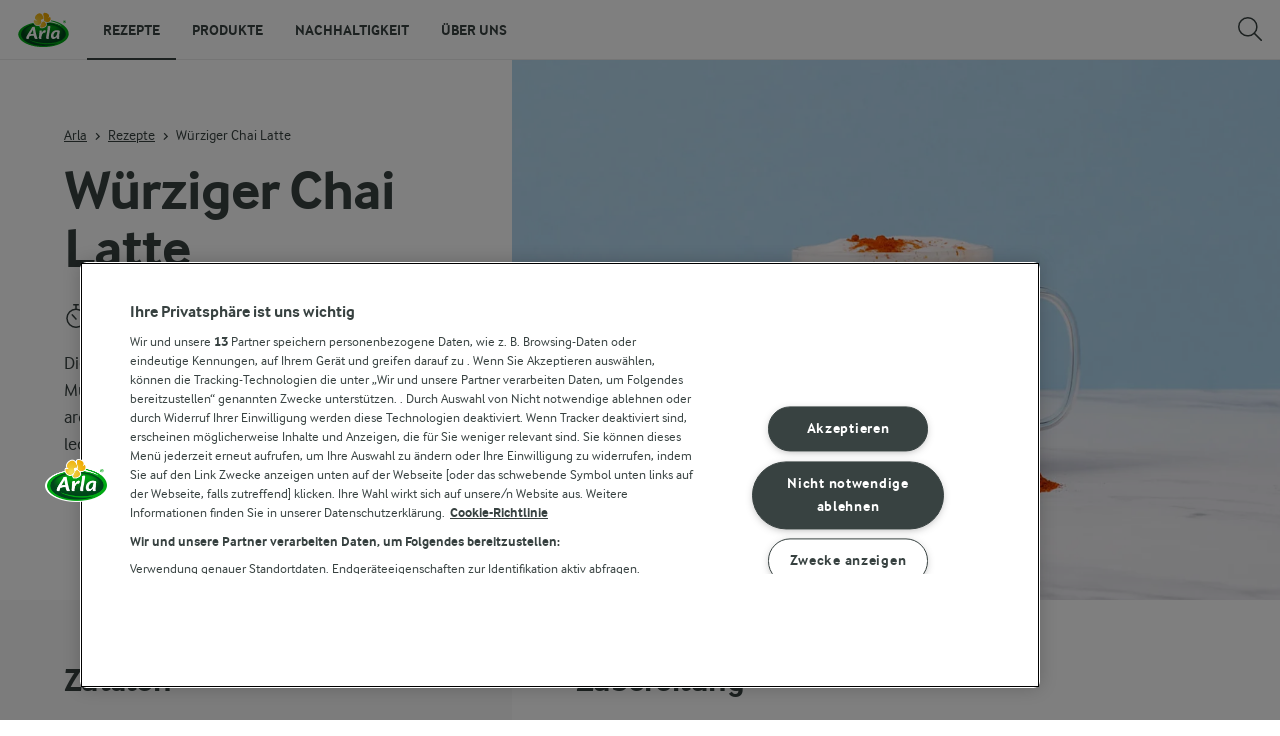

--- FILE ---
content_type: text/html; charset=utf-8
request_url: https://www.arlafoods.de/rezepte/gewurz-chai-latte/
body_size: 25785
content:
<!DOCTYPE html>
<html class="no-js" lang="de" dir="ltr">
<head>
    <script>
      document.documentElement.classList.replace('no-js', 'js');
    </script>
    
<script src="https://cdn.cookielaw.org/scripttemplates/otSDKStub.js" data-document-language="true" data-domain-script="845916fe-c2da-4c83-9051-536d151888e0"></script>
    <script>
    function reOpenCookiePopup() {
         if (window.Optanon && window.Optanon.ToggleInfoDisplay) {
              window.Optanon.ToggleInfoDisplay()
          }
    }

    function OptanonWrapper(e) {
        if (Optanon && !Optanon.IsAlertBoxClosed()) {
            Optanon.OnConsentChanged(function () {
                if (document.activeElement) {
                    document.activeElement.blur();
                }
            });
        }
        if (Optanon.IsAlertBoxClosedAndValid()) {
            window.dataLayer.push({
                'event' : 'oneTrustBannerInteractionState',
                'oneTrustBannerInteraction' : 'TRUE'
            })
            setTimeout(function () {
                var customEvent = new CustomEvent('OneTrustBannerInteractionState', {
                    bubbles: true
                })
                document.body.dispatchEvent(customEvent)
            }, 500)
        } else {
            window.dataLayer.push({
                'event' : 'oneTrustBannerInteractionState',
                'oneTrustBannerInteraction' : 'FALSE'
            })
        }
    }
    </script>
    <script>
        window['gtag_enable_tcf_support'] = true
    </script>

    <script>
gtmData = {"brandName":"Arla","breadCrumb":["Rezepte","Würziger Chai Latte"],"pageID":"215237","pageName":"Rezepte","pageTitle":"Laktosefreier Chai Latte (Rezept) | Arla - Rezept","primaryCategory":"Rezepte","pageType":"FacetOverviewPageType","language":"de","geoRegion":"US","loginStatus":"False","loginUserType":"privat","userId":"","sysEnv":"Responsive","destinationURL":"https://www.arlafoods.de/rezepte/gewurz-chai-latte/","destinationPath":"/rezepte/gewurz-chai-latte/","hostname":"www.arlafoods.de","brandName":"Arla","recipeName":"Würziger Chai Latte","recipeMealOrBaking":"Uncategorized","recipeArlaProducts":"Arla LactoFREE 1,5% Fett","productName":"Arla LactoFREE 1,5% Fett","productBrand":"Arla LactoFREE","recipeMealType":"Frühstück","recipeMainIngredient":"Uncategorized","recipeType":"Getränke","recipeID":"2769569838","recipeOccasion":"Uncategorized","recipeWayOfCooking":"Einfach, Schnell, Süß, Warm, Wenig Zutaten","recipeAttribute":"Uncategorized","recipeCookingTime":10,"editorTag":"primary:;excluded:;content:fruhstuck,herbst,weihnachten,winter,einfach,schnell,suss,warm,wenig-zutaten,getranke,milch,arla-lactofree,laktosefrei,arla;system:;internal:;","pageType":"RecipePageType","pageName":"Recipe","publishDate":"2021-12-01"}; dataLayer = []; dataLayer.push(gtmData); digitalData = dataLayer;
gtmSettings = {"enableEnhancedEcommerce":true,"currency":"EUR"};
</script>
<!-- Google Tag Manager -->
<script>(function(w,d,s,l,i){w[l]=w[l]||[];w[l].push({'gtm.start':
new Date().getTime(),event:'gtm.js'});var f=d.getElementsByTagName(s)[0],
j=d.createElement(s),dl=l!='dataLayer'?'&l='+l:'';j.async=true;j.src=
'https://www.googletagmanager.com/gtm.js?id='+i+dl;f.parentNode.insertBefore(j,f);
})(window,document,'script','dataLayer','GTM-KBPZ34');</script>
<!-- End Google Tag Manager -->

    <meta charset="utf-8">
<meta name="viewport" content="width=device-width, initial-scale=1.0">

<title>Laktosefreier Chai Latte (Rezept) | Arla - Rezept</title>

    <meta name="description" content="Zaubere dir einen leckeren Chai Latte ohne Laktose. &#x2713; Mit Zimt, Muskatnuss und Gew&#xFC;rznelken. &#x2713; Probiere unser einfaches Rezept noch heute aus. &#x2713; Arla">
    <meta name="robots" content="all">
    <link rel="canonical" href="https://www.arlafoods.de/rezepte/gewurz-chai-latte/">

    <meta property="og:title" content="Laktosefreier Chai Latte (Rezept) | Arla">
    <meta property="og:type" content="Rezept">
    <meta property="og:url" content="https://www.arlafoods.de/rezepte/gewurz-chai-latte/">
    <meta property="og:site_name">
    <meta property="og:description" content="Zaubere dir einen leckeren Chai Latte ohne Laktose. &#x2713; Mit Zimt, Muskatnuss und Gew&#xFC;rznelken. &#x2713; Probiere unser einfaches Rezept noch heute aus. &#x2713; Arla">
        <meta property="og:image" content="https://images.arla.com/recordid/DE5FA8A4-5802-437B-BCE22FC4EF2FE025/gewurz-chai-latte.jpg?width=1200&amp;height=630&amp;mode=crop&amp;format=jpg">
            <meta property="og:image:width" content="1200">
            <meta property="og:image:height" content="630">
        <meta property="og:locale" content="de_de">
<meta name="msapplication-TileColor" content="#ffffff"/>
<meta name="msapplication-TileImage" content="arla-touch-icon-144x144-precomposed.png"/>
<link rel="apple-touch-icon-precomposed" sizes="144x144" href="/arla-touch-icon-144x144-precomposed.png">
<link rel="apple-touch-icon-precomposed" sizes="114x114" href="/arla-touch-icon-114x114-precomposed.png">
<link rel="apple-touch-icon-precomposed" sizes="72x72" href="/arla-touch-icon-72x72-precomposed.png">
<link rel="apple-touch-icon-precomposed" href="/arla-touch-icon-57x57-precomposed.png">
<link rel="shortcut icon" href="/favicon.png" type="image/png">
<link rel="shortcut icon" href="/favicon.ico" type="image/x-icon">    <script type="application/ld+json">
    [
{"@context":"https://schema.org/","type":"Organization","url":"https://www.arlafoods.de/","logo":"https://www.arlafoods.de/UI/img/arla-logo@2x.02d13ae2.png","@type":"Organization"},{"@context":"https://schema.org/","type":"BreadcrumbList","itemListElement":[{"type":"ListItem","position":1,"name":"Arla","item":"https://www.arlafoods.de/","@type":"ListItem"},{"type":"ListItem","position":2,"name":"Rezepte","item":"https://www.arlafoods.de/rezepte/","@type":"ListItem"},{"type":"ListItem","position":3,"name":"Würziger Chai Latte","item":null,"@type":"ListItem"}],"@type":"BreadcrumbList"},{"@context":"https://schema.org/","type":"Recipe","name":"Würziger Chai Latte","image":"https://images.arla.com/recordid/DE5FA8A4-5802-437B-BCE22FC4EF2FE025/gewurz-chai-latte.jpg?width=1300&height=525&mode=crop&format=webp","author":null,"description":"Dieser Chai Latte wird mit gemahlenem Zimt, Muskatnuss und Nelken verfeinert und ist ein aromatischer Tee, der zu jeder Tageszeit einfach nur lecker ist.","totalTime":"PT10M","cookTime":"PT00M","prepTime":"PT00M","recipeYield":"","recipeCategory":"Frühstück","recipeCuisine":null,"keywords":"Würziger Chai Latte","nutrition":{"type":"NutritionInformation","servingSize":null,"calories":"","carbohydrateContent":"","fatContent":"","fiberContent":"","proteinContent":"","@type":"NutritionInformation"},"recipeIngredient":["250 ml Arla® LactoFREE 1,5% Fett","1 EL Ahornsirup","1 TL Vanilleextrakt","1 Prise gemahlener Zimt","1 Messerspitze gemahlene Muskatnuss","1 Messerspitze gemahlene Nelken","1 Beutel Chai Tee"],"recipeInstructions":[{"type":"HowToSection","name":null,"itemListElement":[{"type":"HowToStep","text":"Ahornsirup, Vanilleextrakt, Zimt, Muskatnuss und Gewürznelken in einem kleinen Kochtopf mischen. ","url":"https://www.arlafoods.de/rezepte/gewurz-chai-latte/#step1-1","@type":"HowToStep"},{"type":"HowToStep","text":"Milch und Teebeutel dazugeben und den Topf auf kleine Hitze stellen. ","url":"https://www.arlafoods.de/rezepte/gewurz-chai-latte/#step1-2","@type":"HowToStep"},{"type":"HowToStep","text":"Unter Rühren 5 Minuten lang erhitzen oder bis die Mischung warm ist. ","url":"https://www.arlafoods.de/rezepte/gewurz-chai-latte/#step1-3","@type":"HowToStep"},{"type":"HowToStep","text":"Den Teebeutel entfernen und entsorgen. Verquirlen, bis der Schaum entsteht. ","url":"https://www.arlafoods.de/rezepte/gewurz-chai-latte/#step1-4","@type":"HowToStep"},{"type":"HowToStep","text":"In einen Becher füllen und sofort servieren. ","url":"https://www.arlafoods.de/rezepte/gewurz-chai-latte/#step1-5","@type":"HowToStep"}],"@type":"HowToSection"}],"aggregateRating":{"type":"AggregateRating","ratingValue":"5","ratingCount":"1","@type":"AggregateRating"},"video":null,"@type":"Recipe"}    ]
    </script>

    

    

<!-- Google Ad Manager-->
<script async src="https://securepubads.g.doubleclick.net/tag/js/gpt.js"></script>
<script>
    var googletag = googletag || {};
    googletag.cmd = googletag.cmd || [];
</script>
<script>
    var googleAdsTagetingData = {"brandName":"Arla","breadCrumb":["Rezepte","Würziger Chai Latte"],"pageID":"215237","pageName":"Rezepte","pageTitle":"Laktosefreier Chai Latte (Rezept) | Arla - Rezept","primaryCategory":"Rezepte","pageType":"FacetOverviewPageType","language":"de","geoRegion":"US","loginStatus":"False","loginUserType":"privat","userId":"","sysEnv":"Responsive","destinationURL":"https://www.arlafoods.de/rezepte/gewurz-chai-latte/","destinationPath":"/rezepte/gewurz-chai-latte/","hostname":"www.arlafoods.de","brandName":"Arla","recipeName":"Würziger Chai Latte","recipeMealOrBaking":"Uncategorized","recipeArlaProducts":"Arla LactoFREE 1,5% Fett","productName":"Arla LactoFREE 1,5% Fett","productBrand":"Arla LactoFREE","recipeMealType":"Frühstück","recipeMainIngredient":"Uncategorized","recipeType":"Getränke","recipeID":"2769569838","recipeOccasion":"Uncategorized","recipeWayOfCooking":"Einfach, Schnell, Süß, Warm, Wenig Zutaten","recipeAttribute":"Uncategorized","recipeCookingTime":10,"editorTag":"primary:;excluded:;content:fruhstuck,herbst,weihnachten,winter,einfach,schnell,suss,warm,wenig-zutaten,getranke,milch,arla-lactofree,laktosefrei,arla;system:;internal:;","pageType":"RecipePageType","pageName":"Recipe","publishDate":"2021-12-01","slug":"gewurz-chai-latte","mealtime":"Frühstück","season":"Herbst,Weihnachten,Winter","allergies":"Laktosefrei"};

    var adslot = new Array();
    googletag.cmd.push(function () {
        // Recipe - Tags
        // Ingredient_Tile1 - Lazy Loading
        adslot['ingredient_tile1'] =
            googletag.defineSlot('23057455979/arlafoods.de/Recipe/Ingredient_Tile1', [[1, 1], 'fluid'], 'ingredient_tile1')
                .addService(googletag.pubads());

        var mid_recipe_mobile = googletag.sizeMapping()
                .addSize([0, 0], [[1, 1], 'fluid'])
                .addSize([748, 0], [])
                .addSize([990, 0], [])
                .build();

        // Mid_Recipe_Mobile - Lazy Loading
        adslot['mid_recipe_mobile'] =
            googletag.defineSlot('23057455979/arlafoods.de/Recipe/Mid_Recipe_Mobile', [[1, 1], 'fluid'], 'mid_recipe_mobile')
                .defineSizeMapping(mid_recipe_mobile)
                .addService(googletag.pubads());

        // Editorial - Lazy Loading
        adslot['editorial'] =
            googletag.defineSlot('23057455979/arlafoods.de/Recipe/Editorial', [[1, 1], 'fluid'], 'editorial')
                .addService(googletag.pubads());

        // Recipe_Tile1 - Lazy Loading
        adslot['recipe_tile1'] =
            googletag.defineSlot('23057455979/arlafoods.de/Recipe/Recipe_Tile1', [[1, 1], 'fluid'], 'recipe_tile1')
                .addService(googletag.pubads());

        // Top - Non-Lazy Loading
        adslot['top'] =
            googletag.defineSlot('23057455979/arlafoods.de/Recipe/Top', [[1, 1], 'fluid'], 'top')
                .addService(googletag.pubads());

        // OOP - Non-Lazy Loading
        adslot['oop'] =
            googletag.defineSlot('23057455979/arlafoods.de/Recipe/OOP', [[1, 1]], 'oop')
                .addService(googletag.pubads());

        Object.keys(googleAdsTagetingData).forEach(function (key) {
            var value = googleAdsTagetingData[key]
            googletag.pubads().setTargeting(key, Array.isArray(value) ? value.join(',') : value.toString());
        })

        googletag.pubads().enableSingleRequest();
        googletag.pubads().collapseEmptyDivs();
        googletag.pubads().disableInitialLoad();
        googletag.enableServices();

        /*HERE YOU SET THE NON-LAZY LOADING AD UNITS*/
        googletag.pubads().refresh([adslot['top']], { changeCorrelator: false }); // load this adcall without lazy
        googletag.pubads().refresh([adslot['oop']], { changeCorrelator: false }); // load this adcall without lazy
    });

    /*HERE YOU SET THE LAZY LOADING AD UNITS*/
    var LazyLoading_Tag_IDs = 'ingredient_tile1, mid_recipe_mobile, editorial, recipe_tile1';
</script>

<script>
    //###############################################################################
    // DON'T DO ANY CHANGES HERE
    LazyLoading_Tag_IDs = LazyLoading_Tag_IDs.replace(/\s/g, '');
    var lazyElements = LazyLoading_Tag_IDs.split(',');
    function checkLazy_tmp() {
        for (var i = 0; i < lazyElements.length; i++) {
            if (document.getElementById(lazyElements[i])
                && !document.getElementById(lazyElements[i]).dataset.isCalled
                && isAnyPartOfElementInViewport(document.getElementById(lazyElements[i]))
                && typeof googletag.pubads == 'function'
            ) {
                document.getElementById(lazyElements[i]).dataset.isCalled = true;
                googletag.pubads().refresh([adslot[lazyElements[i]]], { changeCorrelator: false });
                console.debug(lazyElements[i] + ' adcall is called!')
            }
        }
    }
    function isAnyPartOfElementInViewport(el) {
        const rect = el.getBoundingClientRect();
        const windowHeight = (window.innerHeight || document.documentElement.clientHeight);
        const windowWidth = (window.innerWidth || document.documentElement.clientWidth);
        // const vertInView = (rect.top <= windowHeight) && ((rect.top + rect.height) >= 0);
        const vertInView = (rect.top <= windowHeight + 200) && ((rect.top + rect.height) >= 0);
        const horInView = (rect.left <= windowWidth) && ((rect.left + rect.width) >= 0);
        return (vertInView && horInView);
    }
    function addEvent_tmp(elm, evType, fn, useCapture) {
        if (elm.addEventListener) {
            elm.addEventListener(evType, fn, useCapture);
            return true;
        } else if (elm.attachEvent) {
            var r = elm.attachEvent('on' + evType, fn);
            return r;
        } else {
            elm['on' + evType] = fn;
        }
    }
    addEvent_tmp(window, 'load', checkLazy_tmp, false);
    addEvent_tmp(window, 'resize', checkLazy_tmp, false);
    addEvent_tmp(window, 'scroll', checkLazy_tmp, false);
    //###############################################################################
</script>
    
    <link rel="preload" href="/UI/fonts/arlainterface-regular-webfont.e079b236.woff2" as="font" crossorigin="anonymous"/>
    <link rel="preload" href="/UI/fonts/arlainterface-bold-webfont.651e8286.woff2" as="font" crossorigin="anonymous"/>
    <link rel="preconnect" href="https://images.arla.com" crossorigin>
    <link rel="dns-prefetch" href="https://images.arla.com">
    <link href="/UI/css/cvi.f6972394.css" rel="preload" as="style"><link href="/UI/js/cvi-vendors.e005210c.js" rel="preload" as="script"><link href="/UI/js/cvi.a5e199a3.js" rel="preload" as="script"><link href="/UI/js/vue-vendors.b6b2a6c1.js" rel="preload" as="script"><link href="/UI/css/cvi.f6972394.css" rel="stylesheet">
    


<script type="text/plain" class="optanon-category-C0002">
    !function(T,l,y){var S=T.location,k="script",D="instrumentationKey",C="ingestionendpoint",I="disableExceptionTracking",E="ai.device.",b="toLowerCase",w="crossOrigin",N="POST",e="appInsightsSDK",t=y.name||"appInsights";(y.name||T[e])&&(T[e]=t);var n=T[t]||function(d){var g=!1,f=!1,m={initialize:!0,queue:[],sv:"5",version:2,config:d};function v(e,t){var n={},a="Browser";return n[E+"id"]=a[b](),n[E+"type"]=a,n["ai.operation.name"]=S&&S.pathname||"_unknown_",n["ai.internal.sdkVersion"]="javascript:snippet_"+(m.sv||m.version),{time:function(){var e=new Date;function t(e){var t=""+e;return 1===t.length&&(t="0"+t),t}return e.getUTCFullYear()+"-"+t(1+e.getUTCMonth())+"-"+t(e.getUTCDate())+"T"+t(e.getUTCHours())+":"+t(e.getUTCMinutes())+":"+t(e.getUTCSeconds())+"."+((e.getUTCMilliseconds()/1e3).toFixed(3)+"").slice(2,5)+"Z"}(),iKey:e,name:"Microsoft.ApplicationInsights."+e.replace(/-/g,"")+"."+t,sampleRate:100,tags:n,data:{baseData:{ver:2}}}}var h=d.url||y.src;if(h){function a(e){var t,n,a,i,r,o,s,c,u,p,l;g=!0,m.queue=[],f||(f=!0,t=h,s=function(){var e={},t=d.connectionString;if(t)for(var n=t.split(";"),a=0;a<n.length;a++){var i=n[a].split("=");2===i.length&&(e[i[0][b]()]=i[1])}if(!e[C]){var r=e.endpointsuffix,o=r?e.location:null;e[C]="https://"+(o?o+".":"")+"dc."+(r||"services.visualstudio.com")}return e}(),c=s[D]||d[D]||"",u=s[C],p=u?u+"/v2/track":d.endpointUrl,(l=[]).push((n="SDK LOAD Failure: Failed to load Application Insights SDK script (See stack for details)",a=t,i=p,(o=(r=v(c,"Exception")).data).baseType="ExceptionData",o.baseData.exceptions=[{typeName:"SDKLoadFailed",message:n.replace(/\./g,"-"),hasFullStack:!1,stack:n+"\nSnippet failed to load ["+a+"] -- Telemetry is disabled\nHelp Link: https://go.microsoft.com/fwlink/?linkid=2128109\nHost: "+(S&&S.pathname||"_unknown_")+"\nEndpoint: "+i,parsedStack:[]}],r)),l.push(function(e,t,n,a){var i=v(c,"Message"),r=i.data;r.baseType="MessageData";var o=r.baseData;return o.message='AI (Internal): 99 message:"'+("SDK LOAD Failure: Failed to load Application Insights SDK script (See stack for details) ("+n+")").replace(/\"/g,"")+'"',o.properties={endpoint:a},i}(0,0,t,p)),function(e,t){if(JSON){var n=T.fetch;if(n&&!y.useXhr)n(t,{method:N,body:JSON.stringify(e),mode:"cors"});else if(XMLHttpRequest){var a=new XMLHttpRequest;a.open(N,t),a.setRequestHeader("Content-type","application/json"),a.send(JSON.stringify(e))}}}(l,p))}function i(e,t){f||setTimeout(function(){!t&&m.core||a()},500)}var e=function(){var n=l.createElement(k);n.src=h;var e=y[w];return!e&&""!==e||"undefined"==n[w]||(n[w]=e),n.onload=i,n.onerror=a,n.onreadystatechange=function(e,t){"loaded"!==n.readyState&&"complete"!==n.readyState||i(0,t)},n}();y.ld<0?l.getElementsByTagName("head")[0].appendChild(e):setTimeout(function(){l.getElementsByTagName(k)[0].parentNode.appendChild(e)},y.ld||0)}try{m.cookie=l.cookie}catch(p){}function t(e){for(;e.length;)!function(t){m[t]=function(){var e=arguments;g||m.queue.push(function(){m[t].apply(m,e)})}}(e.pop())}var n="track",r="TrackPage",o="TrackEvent";t([n+"Event",n+"PageView",n+"Exception",n+"Trace",n+"DependencyData",n+"Metric",n+"PageViewPerformance","start"+r,"stop"+r,"start"+o,"stop"+o,"addTelemetryInitializer","setAuthenticatedUserContext","clearAuthenticatedUserContext","flush"]),m.SeverityLevel={Verbose:0,Information:1,Warning:2,Error:3,Critical:4};var s=(d.extensionConfig||{}).ApplicationInsightsAnalytics||{};if(!0!==d[I]&&!0!==s[I]){var c="onerror";t(["_"+c]);var u=T[c];T[c]=function(e,t,n,a,i){var r=u&&u(e,t,n,a,i);return!0!==r&&m["_"+c]({message:e,url:t,lineNumber:n,columnNumber:a,error:i}),r},d.autoExceptionInstrumented=!0}return m}(y.cfg);function a(){y.onInit&&y.onInit(n)}(T[t]=n).queue&&0===n.queue.length?(n.queue.push(a),n.trackPageView({})):a()}(window,document,{
src: "https://js.monitor.azure.com/scripts/b/ai.2.min.js", // The SDK URL Source
crossOrigin: "anonymous", 
cfg: { // Application Insights Configuration
    instrumentationKey: '3b2dda5c-8d7a-4e0e-b8b6-c544dff26cda'
}});
</script>

    <script>
        document.documentElement.classList.add('no-touch');
        window.addEventListener('touchstart', function onFirstTouch() {
            document.documentElement.classList.remove('no-touch');
            window.removeEventListener('touchstart', onFirstTouch, false);
        }, false);
    </script>
</head>
<body class="">
<!-- Google Tag Manager (noscript) -->
<noscript><iframe src="https://www.googletagmanager.com/ns.html?id=GTM-KBPZ34"
height="0" width="0" style="display:none;visibility:hidden"></iframe></noscript>
<!-- End Google Tag Manager (noscript) -->

<input id="RequestVerificationToken" type="hidden" value="CfDJ8OfAMjDsDTdJpFb0QUsGGh99UXJ_ujQtSOJsjaJohQ8TTtEOuYsjAdpeSNPr0t9IN2DSEqu00sl9nuNiax2ReYO8GfbeFdUNZmAjYSUZIGoSh-w4qdTrp_JUHDrUsXqDy46vOnE0LKb90lyLhlYZDNg"/>


<div class="c-site-wrapper">
    <main>
        


<div class="c-recipe" data-placement="recipe_page">
        <div class="facet-id" id='top'>
            <script>
                googletag.cmd.push(function() { googletag.display('top'); });
            </script>
        </div>
    <div class="c-recipe__hero-wrap js-recipe-hero-wrap">
        

<div class="c-recipe__hero c-recipe__hero-vertical">
    <div class="o-content-box c-recipe__details">
        <h1 class="c-recipe__title u-text-break u-mb--xs u-mb--s@mobile">W&#xFC;rziger Chai Latte</h1>
        <div class="u-flex u-flex-wrap u-flex-align-center u-mb--s u-mb--m@mobile u-hidden-print">
                <div class="u-flex u-flex-align-center u-flex-wrap u-mr--a">
                    <div class="u-flex u-flex-align-center u-mt--s u-mt--s@mobile">
                        <div class="u-flex u-flex-align-center u-flex-wrap u-mr--s">
                                <span class="u-flex u-flex-align-center u-mr--xs">
<svg class="c-icon-24 c-icon-stroke-black c-recipe__cooking-icon u-mr--xs">
    <use xlink:href="/UI/img/sprite.ffebd00d.svg#icon-stopwatch"></use>
</svg>
                                    <span class="c-label--m"> 10 Min.</span>
                                </span>
                                    <span class="c-tag u-mt--xxs u-mb--xxs u-mr--xs">Getr&#xE4;nke</span>
                        </div>
                    </div>
                </div>
            <div class="u-flex u-flex-align-center u-mt--s u-mt--s@mobile">
                <div class="c-recipe__rating">
                    <div data-vue="RecipeRatingModal" data-model="{&quot;recipeId&quot;:0,&quot;recipeUid&quot;:&quot;rdb:2769569838&quot;,&quot;isAuthenticated&quot;:false,&quot;averageRounded&quot;:5,&quot;count&quot;:1,&quot;changeRatingButtonText&quot;:&quot;Bewertung &#xE4;ndern&quot;,&quot;ratingModalTitle&quot;:&quot;Bewertungen&quot;,&quot;saveRatingButtonText&quot;:&quot;Bewerten&quot;,&quot;reCaptchaSiteKey&quot;:&quot;6LdFXPwUAAAAAC7D3Lg4I338bjJ_-Rp3RXryAs2t&quot;,&quot;reCaptchaBaseUrl&quot;:&quot;https://www.google.com&quot;,&quot;successMessage&quot;:&quot;Vielen Dank!&quot;,&quot;ratingLabels&quot;:[&quot;Nichts f&#xFC;r mich&quot;,&quot;Okay&quot;,&quot;Gut&quot;,&quot;Sehr gut&quot;,&quot;Fantastisch&quot;],&quot;leaveCommentLinkText&quot;:null,&quot;accessibilityRatingAddButtonLabel&quot;:&quot;Rezept bewerten&quot;,&quot;commentsAnchor&quot;:null}"></div>
                </div>
            </div>
        </div>
        <div class="c-recipe__image">
    <picture class="c-recipe__image-ratio-holder">
            <source media="(min-width: 1200px)" srcset="https://images.arla.com/recordid/DE5FA8A4-5802-437B-BCE22FC4EF2FE025/gewurz-chai-latte.jpg?width=1269&amp;height=1050&amp;mode=crop&amp;format=webp">
            <source media="(min-width: 992px)" srcset="https://images.arla.com/recordid/DE5FA8A4-5802-437B-BCE22FC4EF2FE025/gewurz-chai-latte.jpg?width=800&amp;height=539&amp;mode=crop&amp;format=webp, https://images.arla.com/recordid/DE5FA8A4-5802-437B-BCE22FC4EF2FE025/gewurz-chai-latte.jpg?width=1600&amp;height=1078&amp;mode=crop&amp;format=webp 2x">
            <source media="(min-width: 768px)" srcset="https://images.arla.com/recordid/DE5FA8A4-5802-437B-BCE22FC4EF2FE025/gewurz-chai-latte.jpg?width=820&amp;height=717&amp;mode=crop&amp;format=webp, https://images.arla.com/recordid/DE5FA8A4-5802-437B-BCE22FC4EF2FE025/gewurz-chai-latte.jpg?width=1640&amp;height=1434&amp;mode=crop&amp;format=webp 2x">
        <img src="https://images.arla.com/recordid/DE5FA8A4-5802-437B-BCE22FC4EF2FE025/gewurz-chai-latte.jpg?width=375&amp;height=469&amp;mode=crop&amp;format=webp" srcset="https://images.arla.com/recordid/DE5FA8A4-5802-437B-BCE22FC4EF2FE025/gewurz-chai-latte.jpg?width=750&amp;height=938&amp;mode=crop&amp;format=webp 2x" alt="W&#xFC;rziger Chai Latte"
                                          fetchpriority="high"
        >
    </picture>

        </div>
        <p class="c-recipe__description u-m--0 u-mt--s@mobile">Dieser Chai Latte wird mit gemahlenem Zimt, Muskatnuss und Nelken verfeinert und ist ein aromatischer Tee, der zu jeder Tageszeit einfach nur lecker ist.</p>

<div class="c-recipe__related-recipes-mobile u-mt--s u-hidden@tablet-desktop u-hidden-print">
    <strong class="u-text-uppercase u-flex-inline u-font-size-medium u-mb--xs">&#xC4;hnliche Rezepte</strong>
    <div class="c-carousel">
        <div class="c-carousel__container">
            <div class="c-carousel__container--wrapper four-column">
                <div class="c-carousel__wrapper swiper-wrapper">
                        <div class="swiper-slide">

<div class="c-card js-viewport-animation is-not-in-viewport c-card--horizontal">
    <a
        class="u-flex c-card__image-wrap"
        data-track-enhanced-ecommerce
        data-tracking-event="mobileRelatedRecommendation"
        data-tracking-title="Ramen "
        data-js-initialize="vt.EnhancedEcommerce" data-track-enhanced-ecommerce data-tracking="{&quot;cookingTime&quot;:25,&quot;mealType&quot;:&quot;Domain.Models.Partials.Tag,Domain.Models.Partials.Tag&quot;,&quot;ingredientCount&quot;:11,&quot;arlaProductCount&quot;:0,&quot;type&quot;:&quot;Product&quot;,&quot;id&quot;:&quot;rdb:8138371551&quot;,&quot;name&quot;:&quot;Ramen &quot;,&quot;category&quot;:null,&quot;position&quot;:null,&quot;variant&quot;:null,&quot;creative&quot;:null}"
        href="/rezepte/ramen/">

    <picture class="c-card__image u-viewport-animation__picture-opacity-fast">
        <img src="https://images.arla.com/recordid/7D09D3E7-5C52-44A7-8306AFB238679E22/picture.jpg?width=76&amp;height=76&amp;mode=crop&amp;format=webp" srcset="https://images.arla.com/recordid/7D09D3E7-5C52-44A7-8306AFB238679E22/picture.jpg?width=152&amp;height=152&amp;mode=crop&amp;format=webp 2x" alt="Ramen "
                              loading="lazy"
                     >
    </picture>
    </a>


    <div class="c-card__content">

        <div class="c-card__cooking-time u-mb--xxs">
                <span class="c-label--s u-text-black u-font-bold"> 25 Min.</span>
        </div>

        <div class="c-card__actions">
        </div>

        <a
            href="/rezepte/ramen/"
            data-tracking-event="mobileRelatedRecommendation"
            data-tracking-title="Ramen "
            class="c-card__title u-text-break u-mr--s u-text-nounderline u-font-bold u-mb--xxs u-font-size-h6">Ramen </a>

<div class="c-rating-static c-rating--s c-rating--s@mobile u-flex u-flex-align-center">
    <div class="c-rating-static__stars u-mr--xs">
        <div class="c-rating-static__unselected">
            <div class="c-rating-static__selected"
                 style="width:78%"></div>
        </div>
    </div>
    <span class="u-font-size-medium u-mr--xs">(25)</span>
</div>
    </div>
    <span class="c-card__arrow u-hidden-print">
<svg class="c-icon-16 c-icon-stroke-black">
    <use xlink:href="/UI/img/sprite.ffebd00d.svg#icon-arrow-right-1"></use>
</svg>
    </span>
</div>
                        </div>
                        <div class="swiper-slide">
                        </div>
                        <div class="swiper-slide">

<div class="c-card js-viewport-animation is-not-in-viewport c-card--horizontal">
    <a
        class="u-flex c-card__image-wrap"
        data-track-enhanced-ecommerce
        data-tracking-event="mobileRelatedRecommendation"
        data-tracking-title="Gebrannte Mandeln"
        data-js-initialize="vt.EnhancedEcommerce" data-track-enhanced-ecommerce data-tracking="{&quot;cookingTime&quot;:0,&quot;mealType&quot;:&quot;Domain.Models.Partials.Tag&quot;,&quot;ingredientCount&quot;:3,&quot;arlaProductCount&quot;:0,&quot;type&quot;:&quot;Product&quot;,&quot;id&quot;:&quot;rdb:4994519655&quot;,&quot;name&quot;:&quot;Gebrannte Mandeln&quot;,&quot;category&quot;:null,&quot;position&quot;:null,&quot;variant&quot;:null,&quot;creative&quot;:null}"
        href="/rezepte/gebrannte-mandeln/">

    <picture class="c-card__image u-viewport-animation__picture-opacity-fast">
        <img src="https://images.arla.com/recordid/33AB1072-AD62-45D4-BD4F3C7B485214EE/picture.jpg?width=76&amp;height=76&amp;mode=crop&amp;format=webp" srcset="https://images.arla.com/recordid/33AB1072-AD62-45D4-BD4F3C7B485214EE/picture.jpg?width=152&amp;height=152&amp;mode=crop&amp;format=webp 2x" alt="Gebrannte Mandeln"
                              loading="lazy"
                     >
    </picture>
    </a>


    <div class="c-card__content">

        <div class="c-card__cooking-time u-mb--xxs u-hidden">
        </div>

        <div class="c-card__actions">
        </div>

        <a
            href="/rezepte/gebrannte-mandeln/"
            data-tracking-event="mobileRelatedRecommendation"
            data-tracking-title="Gebrannte Mandeln"
            class="c-card__title u-text-break u-mr--s u-text-nounderline u-font-bold u-mb--xxs u-font-size-h6">Gebrannte Mandeln</a>

<div class="c-rating-static c-rating--s c-rating--s@mobile u-flex u-flex-align-center">
    <div class="c-rating-static__stars u-mr--xs">
        <div class="c-rating-static__unselected">
            <div class="c-rating-static__selected"
                 style="width:82%"></div>
        </div>
    </div>
    <span class="u-font-size-medium u-mr--xs">(11)</span>
</div>
    </div>
    <span class="c-card__arrow u-hidden-print">
<svg class="c-icon-16 c-icon-stroke-black">
    <use xlink:href="/UI/img/sprite.ffebd00d.svg#icon-arrow-right-1"></use>
</svg>
    </span>
</div>
                        </div>
                        <div class="swiper-slide">

<div class="c-card js-viewport-animation is-not-in-viewport c-card--horizontal">
    <a
        class="u-flex c-card__image-wrap"
        data-track-enhanced-ecommerce
        data-tracking-event="mobileRelatedRecommendation"
        data-tracking-title="Eis"
        data-js-initialize="vt.EnhancedEcommerce" data-track-enhanced-ecommerce data-tracking="{&quot;cookingTime&quot;:275,&quot;mealType&quot;:&quot;&quot;,&quot;ingredientCount&quot;:4,&quot;arlaProductCount&quot;:0,&quot;type&quot;:&quot;Product&quot;,&quot;id&quot;:&quot;rdb:8068593752&quot;,&quot;name&quot;:&quot;Eis&quot;,&quot;category&quot;:null,&quot;position&quot;:null,&quot;variant&quot;:null,&quot;creative&quot;:null}"
        href="/rezepte/eis/">

    <picture class="c-card__image u-viewport-animation__picture-opacity-fast">
        <img src="https://images.arla.com/recordid/E5AED8F3-C9DE-42F2-B1BB1BB0E792E00D/ice-cream.jpg?format=webp&amp;width=76&amp;height=76&amp;mode=crop" srcset="https://images.arla.com/recordid/E5AED8F3-C9DE-42F2-B1BB1BB0E792E00D/ice-cream.jpg?format=webp&amp;width=152&amp;height=152&amp;mode=crop 2x" alt="Eis"
                              loading="lazy"
                     >
    </picture>
    </a>


    <div class="c-card__content">

        <div class="c-card__cooking-time u-mb--xxs">
                <span class="c-label--s u-text-black u-font-bold">4 Std. 35 Min.</span>
        </div>

        <div class="c-card__actions">
        </div>

        <a
            href="/rezepte/eis/"
            data-tracking-event="mobileRelatedRecommendation"
            data-tracking-title="Eis"
            class="c-card__title u-text-break u-mr--s u-text-nounderline u-font-bold u-mb--xxs u-font-size-h6">Eis</a>

<div class="c-rating-static c-rating--s c-rating--s@mobile u-flex u-flex-align-center">
    <div class="c-rating-static__stars u-mr--xs">
        <div class="c-rating-static__unselected">
            <div class="c-rating-static__selected"
                 style="width:74%"></div>
        </div>
    </div>
    <span class="u-font-size-medium u-mr--xs">(13)</span>
</div>
    </div>
    <span class="c-card__arrow u-hidden-print">
<svg class="c-icon-16 c-icon-stroke-black">
    <use xlink:href="/UI/img/sprite.ffebd00d.svg#icon-arrow-right-1"></use>
</svg>
    </span>
</div>
                        </div>
                        <div class="swiper-slide">

<div class="c-card js-viewport-animation is-not-in-viewport c-card--horizontal">
    <a
        class="u-flex c-card__image-wrap"
        data-track-enhanced-ecommerce
        data-tracking-event="mobileRelatedRecommendation"
        data-tracking-title="Laktosefreie Weihnachtspl&#xE4;tzchen "
        data-js-initialize="vt.EnhancedEcommerce" data-track-enhanced-ecommerce data-tracking="{&quot;cookingTime&quot;:120,&quot;mealType&quot;:&quot;&quot;,&quot;ingredientCount&quot;:12,&quot;arlaProductCount&quot;:0,&quot;type&quot;:&quot;Product&quot;,&quot;id&quot;:&quot;rdb:7020480636&quot;,&quot;name&quot;:&quot;Laktosefreie Weihnachtsplätzchen &quot;,&quot;category&quot;:null,&quot;position&quot;:null,&quot;variant&quot;:null,&quot;creative&quot;:null}"
        href="/rezepte/laktosefreie-weihnachtsplatzchen/">

    <picture class="c-card__image u-viewport-animation__picture-opacity-fast">
        <img src="https://images.arla.com/recordid/A0E7B0AA-3BB4-4D3F-8FAF00B67A42D00A/picture.jpg?width=76&amp;height=76&amp;mode=crop&amp;format=webp" srcset="https://images.arla.com/recordid/A0E7B0AA-3BB4-4D3F-8FAF00B67A42D00A/picture.jpg?width=152&amp;height=152&amp;mode=crop&amp;format=webp 2x" alt="Laktosefreie Weihnachtspl&#xE4;tzchen "
                              loading="lazy"
                     >
    </picture>
    </a>


    <div class="c-card__content">

        <div class="c-card__cooking-time u-mb--xxs">
                <span class="c-label--s u-text-black u-font-bold">2 Std.</span>
        </div>

        <div class="c-card__actions">
        </div>

        <a
            href="/rezepte/laktosefreie-weihnachtsplatzchen/"
            data-tracking-event="mobileRelatedRecommendation"
            data-tracking-title="Laktosefreie Weihnachtspl&#xE4;tzchen "
            class="c-card__title u-text-break u-mr--s u-text-nounderline u-font-bold u-mb--xxs u-font-size-h6">Laktosefreie Weihnachtspl&#xE4;tzchen </a>

<div class="c-rating-static c-rating--s c-rating--s@mobile u-flex u-flex-align-center">
    <div class="c-rating-static__stars u-mr--xs">
        <div class="c-rating-static__unselected">
            <div class="c-rating-static__selected"
                 style="width:66%"></div>
        </div>
    </div>
    <span class="u-font-size-medium u-mr--xs">(3)</span>
</div>
    </div>
    <span class="c-card__arrow u-hidden-print">
<svg class="c-icon-16 c-icon-stroke-black">
    <use xlink:href="/UI/img/sprite.ffebd00d.svg#icon-arrow-right-1"></use>
</svg>
    </span>
</div>
                        </div>
                    <div class="swiper-slide u-flex">
                        <a href="/rezepte/sammlungen/" class="c-button c-button--dark u-mt--a u-mb--a" data-tracking-event="recipeActionRelatedRecipeSeeAll" data-tracking-placement="recipes carousel">
                            Mehr erfahren
<svg class="c-icon-16 c-icon-stroke-white u-ml--xs">
    <use xlink:href="/UI/img/sprite.ffebd00d.svg#icon-arrow-right"></use>
</svg>
                        </a>
                    </div>
                </div>
            </div>
            <div class="c-carousel-pagination u-flex u-flex-justify-center u-flex-align-center u-mt--xs"></div>
        </div>
    </div>
</div>
        <div class="u-flex u-flex-direction-column@mobile u-hidden-print">
        </div>
        <div class="u-hidden-print u-mt--s">
            <div data-vue="RecipeActionsWrapper"
                 data-show-price-info="False"
                 data-recipe-name="W&#xFC;rziger Chai Latte"
                 data-model="{&quot;save&quot;:null,&quot;share&quot;:{&quot;name&quot;:&quot;W&#xFC;rziger Chai Latte&quot;,&quot;heading&quot;:&quot;Teilen&quot;,&quot;label&quot;:&quot;Teilen&quot;,&quot;copyLinkText&quot;:&quot;Link kopieren&quot;,&quot;linkCopiedText&quot;:&quot;Link kopiert&quot;,&quot;optionalUrl&quot;:null},&quot;print&quot;:{&quot;printItemLabel&quot;:&quot;Drucken&quot;},&quot;buyButton&quot;:null,&quot;lowPriceInfo&quot;:{&quot;heading&quot;:&quot;G&#xFC;nstig&quot;,&quot;tooltipTitle&quot;:&quot;Was bedeutet das?&quot;,&quot;tooltipText&quot;:&quot;Wir haben Rezepte gekennzeichnet, die einen niedrigeren Preis pro Portion haben.&quot;}}">
            </div>
        </div>

        <div class="c-recipe__top-part">
            <div class="u-flex u-flex-align-center u-mb--s u-mb--m@mobile u-hidden-print">


<div role="navigation" aria-label="Brotkrumenpfad">
    <ul class="c-breadcrumbs u-flex u-flex-wrap u-bare-list u-hidden-print">
            <li class="c-breadcrumbs__item u-flex-inline u-flex-align-center">
                    <a href="/">Arla</a>
            </li>
            <li class="c-breadcrumbs__item u-flex-inline u-flex-align-center">
                    <a href="/rezepte/">Rezepte</a>
            </li>
            <li class="c-breadcrumbs__item u-flex-inline u-flex-align-center">
                    <span>Würziger Chai Latte</span>
            </li>
    </ul>
</div>

            </div>
            <div class="u-hidden-print">
            </div>
        </div>
    </div>
    <div class="c-recipe__hero-image-placeholder"></div>
</div>


    </div>
    <div class="c-recipe__content">
        

<div class="o-content-box c-recipe__ingredients"
     data-scroll-to="Zutaten"
     data-anchor="anchor"
     data-tracking-event-name="subnavIngredients">
    <div class="c-recipe__ingredients-inner">
        <h2 class="u-font-size-h3 c-recipe__ingredients-title">Zutaten</h2>
        <div data-vue="RecipePortionSelector"
             data-uid="rdb:2769569838"
             data-model="{&quot;isScalable&quot;:false,&quot;notScalablePortionText&quot;:null,&quot;portionCount&quot;:1,&quot;options&quot;:null,&quot;portionInfoText&quot;:null,&quot;warningText&quot;:null,&quot;accessibility&quot;:{&quot;increasePortionButtonLabel&quot;:&quot;Portionen erh&#xF6;hen&quot;,&quot;decreasePortionButtonLabel&quot;:&quot;Portionen reduzieren&quot;}}">
        </div>
        <div data-vue="RecipeIngredientList"
             data-alternative="False"
             data-check-ingredient-button-name="H&#xE4;kchen hinzuf&#xFC;gen"
             data-model="{&quot;recipeUid&quot;:&quot;rdb:2769569838&quot;,&quot;recipeId&quot;:0,&quot;ingredientGroups&quot;:[{&quot;title&quot;:null,&quot;ingredients&quot;:[{&quot;uid&quot;:&quot;idb:d4ebbd24-f879-48b0-9801-2a8191f60916&quot;,&quot;formattedName&quot;:&quot;Arla&#xAE; LactoFREE 1,5% Fett&quot;,&quot;formattedAmount&quot;:&quot;250 ml&quot;,&quot;isArlaProduct&quot;:true,&quot;pageUrl&quot;:&quot;/produkte/arla-lactofree/15-pct-fett-1liter-7091/&quot;,&quot;thumbnailUrl&quot;:&quot;https://www.arlafoods.de/49c7ae/globalassets/arla-global/products---overview/all-our-brands/lactofree/de/220531/arla-laktosefrei-esl-15-90degree-front.png?width=48&amp;height=48&amp;rmode=max&amp;preset=recipe-ingredient-thumbnail&amp;format=webp&quot;,&quot;thumbnail2xUrl&quot;:&quot;https://www.arlafoods.de/49c7ae/globalassets/arla-global/products---overview/all-our-brands/lactofree/de/220531/arla-laktosefrei-esl-15-90degree-front.png?width=96&amp;height=96&amp;rmode=max&amp;preset=recipe-ingredient-thumbnail-2x&amp;format=webp&quot;},{&quot;uid&quot;:&quot;idb:6b26b602-3576-4410-a92f-ecaae11382ef&quot;,&quot;formattedName&quot;:&quot;Ahornsirup&quot;,&quot;formattedAmount&quot;:&quot;1 EL&quot;,&quot;isArlaProduct&quot;:false},{&quot;uid&quot;:&quot;idb:4cb2b13f-dbbb-486d-8697-3e9132911aa1&quot;,&quot;formattedName&quot;:&quot;Vanilleextrakt&quot;,&quot;formattedAmount&quot;:&quot;1 TL&quot;,&quot;isArlaProduct&quot;:false},{&quot;uid&quot;:&quot;idb:7b3ba973-dab2-4c41-a1f1-5d7c339e9886&quot;,&quot;formattedName&quot;:&quot;Gemahlener Zimt&quot;,&quot;formattedAmount&quot;:&quot;1 Prise&quot;,&quot;isArlaProduct&quot;:false},{&quot;uid&quot;:&quot;idb:7f852402-5da3-45b3-b2d4-366c017d512a&quot;,&quot;formattedName&quot;:&quot;1 Messerspitze gemahlene Muskatnuss&quot;,&quot;formattedAmount&quot;:&quot;&quot;,&quot;isArlaProduct&quot;:false},{&quot;uid&quot;:&quot;idb:5fbeec57-9a47-4d72-b86e-65ec6bf147b9&quot;,&quot;formattedName&quot;:&quot;1 Messerspitze gemahlene Nelken&quot;,&quot;formattedAmount&quot;:&quot;&quot;,&quot;isArlaProduct&quot;:false},{&quot;uid&quot;:&quot;idb:a1f80b8e-c5df-47c5-be07-32f0f2da3f03&quot;,&quot;formattedName&quot;:&quot;Chai Tee&quot;,&quot;formattedAmount&quot;:&quot;1 Beutel&quot;,&quot;isArlaProduct&quot;:false}]}]}">
                <div class="c-recipe__ingredients-group">
                    <table class="">
                        <tbody>
                            <tr>
                                <th class="u-width-70">
                                    <div class="u-flex u-flex-align-center">
                                            <a href="/produkte/arla-lactofree/15-pct-fett-1liter-7091/" class="c-recipe__ingredients-product-link u-flex-inline u-flex-align-center u-ml--s ">
                                                    <picture
                                                        class="c-recipe__ingredients-product u-flex-shrink-0 u-flex-align-center u-mr--s u-hidden-print">
                                                        <img
                                                            src="https://www.arlafoods.de/49c7ae/globalassets/arla-global/products---overview/all-our-brands/lactofree/de/220531/arla-laktosefrei-esl-15-90degree-front.png?width=48&amp;height=48&amp;rmode=max&amp;preset=recipe-ingredient-thumbnail&amp;format=webp"
                                                            srcset="https://www.arlafoods.de/49c7ae/globalassets/arla-global/products---overview/all-our-brands/lactofree/de/220531/arla-laktosefrei-esl-15-90degree-front.png?width=96&amp;height=96&amp;rmode=max&amp;preset=recipe-ingredient-thumbnail-2x&amp;format=webp 2x"
                                                            alt="Arla&#xAE; LactoFREE 1,5% Fett">
                                                    </picture>
                                                <span>
                                                    Arla&#xAE; LactoFREE 1,5% Fett
                                                </span>
                                            </a>
                                    </div>
                                </th>
                                <td class="u-text-align--right">
250 ml                                </td>
                            </tr>
                            <tr>
                                <th class="u-width-70">
                                    <div class="u-flex u-flex-align-center">
                                            <span class="">
                                                Ahornsirup
                                            </span>
                                    </div>
                                </th>
                                <td class="u-text-align--right">
1 EL                                </td>
                            </tr>
                            <tr>
                                <th class="u-width-70">
                                    <div class="u-flex u-flex-align-center">
                                            <span class="">
                                                Vanilleextrakt
                                            </span>
                                    </div>
                                </th>
                                <td class="u-text-align--right">
1 TL                                </td>
                            </tr>
                            <tr>
                                <th class="u-width-70">
                                    <div class="u-flex u-flex-align-center">
                                            <span class="">
                                                Gemahlener Zimt
                                            </span>
                                    </div>
                                </th>
                                <td class="u-text-align--right">
1 Prise                                </td>
                            </tr>
                            <tr>
                                <th class="u-width-70">
                                    <div class="u-flex u-flex-align-center">
                                            <span class="">
                                                1 Messerspitze gemahlene Muskatnuss
                                            </span>
                                    </div>
                                </th>
                                <td class="u-text-align--right">
                                </td>
                            </tr>
                            <tr>
                                <th class="u-width-70">
                                    <div class="u-flex u-flex-align-center">
                                            <span class="">
                                                1 Messerspitze gemahlene Nelken
                                            </span>
                                    </div>
                                </th>
                                <td class="u-text-align--right">
                                </td>
                            </tr>
                            <tr>
                                <th class="u-width-70">
                                    <div class="u-flex u-flex-align-center">
                                            <span class="">
                                                Chai Tee
                                            </span>
                                    </div>
                                </th>
                                <td class="u-text-align--right">
1 Beutel                                </td>
                            </tr>
                        </tbody>
                    </table>
                </div>
        </div>
    </div>
            <div class="c-recipe__ingredients-ad">
                <div class="facet-id-container" id='ingredient_tile1'>
                    <script>
                        googletag.cmd.push(function() { googletag.display('ingredient_tile1'); });
                    </script>
                </div>
                <div class="c-recipe__ingredients-inner-wrap u-hidden@mobile u-mt--m">
                </div>
            </div>
            <div class="c-recipe__ingredients-ad">
                <div class="facet-id-container" id='mid_recipe_mobile'>
                    <script>
                        googletag.cmd.push(function() { googletag.display('mid_recipe_mobile'); });
                    </script>
                </div>
                <div class="c-recipe__ingredients-inner-wrap u-hidden@tablet-desktop u-mt--m">
                </div>
            </div>
</div>


        <div class="o-content-box c-recipe__instructions" data-scroll-to="Zubereitung">
            <div class="c-recipe__instructions-inner u-flex">
                <div class="c-recipe__how-to">
                    

<div class="c-recipe__instructions-steps c-recipe__instructions-steps--alternative">
    <h2 class="u-font-size-h3 u-flex c-recipe__instructions-label u-mb--s">
        Zubereitung
    </h2>

        <div data-vue="RecipeCookMode"
             data-class="u-mb--s"
             data-model="{&quot;isEnabled&quot;:true,&quot;text&quot;:&quot;Verhindere, dass sich dein Bildschirm ausschaltet&quot;}"></div>
    <div data-recipe-instructions data-tracking-event-name="subnavRecipe">
            <div>
                <ul class="u-bare-list c-recipe__instructions-steps-list c-recipe__instructions-steps-multi">
                        <li class="c-recipe__instructions-step u-cursor-pointer u-text-medium-gray@hover">
                            <span data-vue="RecipeCookingInstructionCheckbox"
                                  data-aria-label="Schritt abgeschlossen"
                                  data-alternative="True"
                                  data-section-index="0"
                                  data-item-index="0"
                                  data-id="0"
                                  data-model="{&quot;text&quot;:&quot;Ahornsirup, Vanilleextrakt, Zimt, Muskatnuss und Gew&#xFC;rznelken in einem kleinen Kochtopf mischen. &quot;}"></span>
                            <span>Ahornsirup, Vanilleextrakt, Zimt, Muskatnuss und Gew&#xFC;rznelken in einem kleinen Kochtopf mischen. </span>
                        </li>
                        <li class="c-recipe__instructions-step u-cursor-pointer u-text-medium-gray@hover">
                            <span data-vue="RecipeCookingInstructionCheckbox"
                                  data-aria-label="Schritt abgeschlossen"
                                  data-alternative="True"
                                  data-section-index="0"
                                  data-item-index="1"
                                  data-id="1"
                                  data-model="{&quot;text&quot;:&quot;Milch und Teebeutel dazugeben und den Topf auf kleine Hitze stellen. &quot;}"></span>
                            <span>Milch und Teebeutel dazugeben und den Topf auf kleine Hitze stellen. </span>
                        </li>
                        <li class="c-recipe__instructions-step u-cursor-pointer u-text-medium-gray@hover">
                            <span data-vue="RecipeCookingInstructionCheckbox"
                                  data-aria-label="Schritt abgeschlossen"
                                  data-alternative="True"
                                  data-section-index="0"
                                  data-item-index="2"
                                  data-id="2"
                                  data-model="{&quot;text&quot;:&quot;Unter R&#xFC;hren 5 Minuten lang erhitzen oder bis die Mischung warm ist. &quot;}"></span>
                            <span>Unter R&#xFC;hren 5 Minuten lang erhitzen oder bis die Mischung warm ist. </span>
                        </li>
                        <li class="c-recipe__instructions-step u-cursor-pointer u-text-medium-gray@hover">
                            <span data-vue="RecipeCookingInstructionCheckbox"
                                  data-aria-label="Schritt abgeschlossen"
                                  data-alternative="True"
                                  data-section-index="0"
                                  data-item-index="3"
                                  data-id="3"
                                  data-model="{&quot;text&quot;:&quot;Den Teebeutel entfernen und entsorgen. Verquirlen, bis der Schaum entsteht. &quot;}"></span>
                            <span>Den Teebeutel entfernen und entsorgen. Verquirlen, bis der Schaum entsteht. </span>
                        </li>
                        <li class="c-recipe__instructions-step u-cursor-pointer u-text-medium-gray@hover">
                            <span data-vue="RecipeCookingInstructionCheckbox"
                                  data-aria-label="Schritt abgeschlossen"
                                  data-alternative="True"
                                  data-section-index="0"
                                  data-item-index="4"
                                  data-id="4"
                                  data-model="{&quot;text&quot;:&quot;In einen Becher f&#xFC;llen und sofort servieren. &quot;}"></span>
                            <span>In einen Becher f&#xFC;llen und sofort servieren. </span>
                        </li>

                </ul>
            </div>
    </div>
</div>


<div data-class="u-hidden-print"
     data-vue="RecipeRating"
     data-model="{&quot;recipeId&quot;:0,&quot;recipeUid&quot;:&quot;rdb:2769569838&quot;,&quot;isAuthenticated&quot;:false,&quot;averageRounded&quot;:5,&quot;count&quot;:1,&quot;changeRatingButtonText&quot;:&quot;Bewertung &#xE4;ndern&quot;,&quot;ratingModalTitle&quot;:&quot;Bewertungen&quot;,&quot;saveRatingButtonText&quot;:&quot;Bewerten&quot;,&quot;reCaptchaSiteKey&quot;:&quot;6LdFXPwUAAAAAC7D3Lg4I338bjJ_-Rp3RXryAs2t&quot;,&quot;reCaptchaBaseUrl&quot;:&quot;https://www.google.com&quot;,&quot;successMessage&quot;:&quot;Vielen Dank!&quot;,&quot;ratingLabels&quot;:[&quot;Nichts f&#xFC;r mich&quot;,&quot;Okay&quot;,&quot;Gut&quot;,&quot;Sehr gut&quot;,&quot;Fantastisch&quot;],&quot;leaveCommentLinkText&quot;:null,&quot;accessibilityRatingAddButtonLabel&quot;:&quot;Rezept bewerten&quot;,&quot;commentsAnchor&quot;:null}">
</div>

<div class="u-mt--m u-hidden-print">
        <div class="c-recipe-open-close-box u-mb--s c-recipe-generic-tip js-open-close is-opened">
            <button class="c-recipe-open-close-box__button c-button--no-styles u-flex u-width-100 u-flex-align-center u-cursor-pointer js-open-close-button" data-tracking="{&quot;event&quot;:&quot;tipClick&quot;,&quot;tipName&quot;:&quot;Tipp:&quot;}">
<svg class="c-icon-18 c-icon-stroke-black u-ml--xxs u-mr--xs u-hidden-print">
    <use xlink:href="/UI/img/sprite.ffebd00d.svg#icon-idea-bulb"></use>
</svg>
                <span class="u-font-size-medium u-text-uppercase u-font-bold">Tipp:</span>
                <div class="c-recipe-open-close-box__icon u-ml--a u-mr--xxs"></div>
            </button>
            <div class="c-recipe-open-close-box__container c-rich-text js-open-close-container u-ml--xxs "
                 data-placement="RecipeTips">
                <p>Um deinen Chai Latte einen Hauch von Cremigkeit zu verleihen, solltest du die laktosefreie Milch aufschäumen. Es gibt verschiedene Methoden, um diese Textur zu erreichen. Du kannst einen Milchaufschäumer oder einen Handaufschäumer für einen professionellen Touch verwenden. Alternativ kannst du die Milch auch in einem geschlossenen Behälter kräftig schütteln, um Schaum zu erzeugen. </p>
            </div>
        </div>
</div>

<div class="u-hidden-print u-mt--l">
        <h2 class="u-font-size-h3">Fragen zu laktosefreiem Chai Latte </h2>
        <p class="u-font-size-xlarge u-m--0 u-mb--m">Hast du Lust auf ein tolles Getr&#xE4;nk? Dann suche nicht weiter. Lies weiter, um alle Details &#xFC;ber diesen laktosefreien Chai Latte zu erfahren. </p>
    <div data-vue="WebCoreFaqAccordion"
         data-faqs="[{&quot;question&quot;:&quot;Welchen Tee sollte man f&#xFC;r Chai Latte verwenden? &quot;,&quot;answer&quot;:{&quot;value&quot;:&quot;Die g&#xE4;ngige Wahl f&#xFC;r Chat Latte sind Assam oder Darjeeling. Sie haben einen kr&#xE4;ftigen Geschmack, der gut zu den Gew&#xFC;rzen und der laktosefreien Milch passt. Du kannst jedoch jeden Tee verwenden, der deinen Vorlieben entspricht. Manche verwenden milderen schwarzen Tee oder sogar gr&#xFC;nen Tee f&#xFC;r einen leichteren Geschmack. F&#xFC;r eine koffeinfreie Alternative kannst du Rooibos verwenden. Experimentiere ein wenig und probiere verschiedene Teesorten aus! &quot;}},{&quot;question&quot;:&quot;Was ist in einem laktosefreien Chai Latte enthalten? &quot;,&quot;answer&quot;:{&quot;value&quot;:&quot;Bei Chai Latte dreht sich alles um die erstaunlichen Aromen des Chai Tees. Er ist mit einem ausgepr&#xE4;gten Geschmack von schwarzen Teebl&#xE4;ttern und aromatischen Gew&#xFC;rzen wie Zimt, Muskatnuss und Gew&#xFC;rznelken versetzt. Die laktosefreie Milch, tr&#xE4;gt unter anderem dazu, die Gew&#xFC;rze abzumildern. Ein Hauch von Ahornsirup sorgt f&#xFC;r S&#xFC;&#xDF;e und verfeinert die Gew&#xFC;rzmischung. Und f&#xFC;r einen zus&#xE4;tzlichen Geschmackskick sorgt ein Spritzer Vanilleextrakt. &quot;}}]"
         data-class="c-recipe__accordion"
         data-alternative-seo-view="true"
         data-wrap-content="true"
         class="c-accordion c-accordion--default">
            <div class="c-accordion-item">
                <h3 class="c-accordion-item__title u-flex u-flex-align-center">
                    Welchen Tee sollte man f&#xFC;r Chai Latte verwenden? 
                </h3>
                <div class="c-accordion-item__content u-hidden-visually " data-placement="RecipeFaqAnswer">
                    <div class="u-rich-text u-font-size-large">
                        <p>Die gängige Wahl für Chat Latte sind Assam oder Darjeeling. Sie haben einen kräftigen Geschmack, der gut zu den Gewürzen und der laktosefreien Milch passt. Du kannst jedoch jeden Tee verwenden, der deinen Vorlieben entspricht. Manche verwenden milderen schwarzen Tee oder sogar grünen Tee für einen leichteren Geschmack. Für eine koffeinfreie Alternative kannst du Rooibos verwenden. Experimentiere ein wenig und probiere verschiedene Teesorten aus! </p>
                    </div>
                </div>
            </div>
            <div class="c-accordion-item">
                <h3 class="c-accordion-item__title u-flex u-flex-align-center">
                    Was ist in einem laktosefreien Chai Latte enthalten? 
                </h3>
                <div class="c-accordion-item__content u-hidden-visually " data-placement="RecipeFaqAnswer">
                    <div class="u-rich-text u-font-size-large">
                        <p>Bei Chai Latte dreht sich alles um die erstaunlichen Aromen des Chai Tees. Er ist mit einem ausgeprägten Geschmack von schwarzen Teeblättern und aromatischen Gewürzen wie Zimt, Muskatnuss und Gewürznelken versetzt. Die laktosefreie Milch, trägt unter anderem dazu, die Gewürze abzumildern. Ein Hauch von Ahornsirup sorgt für Süße und verfeinert die Gewürzmischung. Und für einen zusätzlichen Geschmackskick sorgt ein Spritzer Vanilleextrakt. </p>
                    </div>
                </div>
            </div>
    </div>
</div>
        <div class="u-mt--m">
            <div class="facet-id-container" id='editorial'>
                <script>
                    googletag.cmd.push(function() { googletag.display('editorial'); });
                </script>
            </div>
        </div>
                </div>
            </div>
        </div>

    </div>

<div class="c-recipe__related-recipes o-content-box u-hidden-print" data-placement="related_recipes" data-heading="&#xC4;hnliche Rezepte">
    <h2 class="u-font-size-h3">&#xC4;hnliche Rezepte</h2>
    <ul class="c-related-recipes u-flex u-flex-wrap u-bare-list">
                    <li>

<div class="c-card js-viewport-animation is-not-in-viewport c-card--vertical">
    <a
        class="u-flex c-card__image-wrap c-card__image-wrap--large"
        data-track-enhanced-ecommerce
        data-tracking-event="recipeActionRelatedRecipeClick"
        data-tracking-title="Ramen "
        data-js-initialize="vt.EnhancedEcommerce" data-track-enhanced-ecommerce data-tracking="{&quot;cookingTime&quot;:25,&quot;mealType&quot;:&quot;Domain.Models.Partials.Tag,Domain.Models.Partials.Tag&quot;,&quot;ingredientCount&quot;:11,&quot;arlaProductCount&quot;:0,&quot;type&quot;:&quot;Product&quot;,&quot;id&quot;:&quot;rdb:8138371551&quot;,&quot;name&quot;:&quot;Ramen &quot;,&quot;category&quot;:null,&quot;position&quot;:null,&quot;variant&quot;:null,&quot;creative&quot;:null}"
        href="/rezepte/ramen/">

    <picture class="c-card__image u-viewport-animation__picture-opacity-fast c-card__image--large">
            <source media="(min-width: 1200px)" srcset="https://images.arla.com/recordid/7D09D3E7-5C52-44A7-8306AFB238679E22/picture.jpg?width=377&amp;height=472&amp;mode=crop&amp;format=webp">
            <source media="(min-width: 992px)" srcset="https://images.arla.com/recordid/7D09D3E7-5C52-44A7-8306AFB238679E22/picture.jpg?width=347&amp;height=434&amp;mode=crop&amp;format=webp, https://images.arla.com/recordid/7D09D3E7-5C52-44A7-8306AFB238679E22/picture.jpg?width=694&amp;height=868&amp;mode=crop&amp;format=webp 2x">
            <source media="(min-width: 768px)" srcset="https://images.arla.com/recordid/7D09D3E7-5C52-44A7-8306AFB238679E22/picture.jpg?width=278&amp;height=348&amp;mode=crop&amp;format=webp, https://images.arla.com/recordid/7D09D3E7-5C52-44A7-8306AFB238679E22/picture.jpg?width=556&amp;height=696&amp;mode=crop&amp;format=webp 2x">
        <img src="https://images.arla.com/recordid/7D09D3E7-5C52-44A7-8306AFB238679E22/picture.jpg?width=212&amp;height=265&amp;mode=crop&amp;format=webp" srcset="https://images.arla.com/recordid/7D09D3E7-5C52-44A7-8306AFB238679E22/picture.jpg?width=424&amp;height=530&amp;mode=crop&amp;format=webp 2x" alt="Ramen "
                              loading="lazy"
                     >
    </picture>
    </a>


    <div class="c-card__content">

        <div class="c-card__cooking-time u-mb--xxs">
                <span class="c-label--s u-text-black u-font-bold"> 25 Min.</span>
        </div>

        <div class="c-card__actions">
        </div>

        <a
            href="/rezepte/ramen/"
            data-tracking-event="recipeActionRelatedRecipeClick"
            data-tracking-title="Ramen "
            class="c-card__title u-text-break u-mr--s u-text-nounderline u-font-bold u-mb--xs u-font-size-h4">Ramen </a>

<div class="c-rating-static c-rating--s@mobile u-flex u-flex-align-center">
    <div class="c-rating-static__stars u-mr--xs">
        <div class="c-rating-static__unselected">
            <div class="c-rating-static__selected"
                 style="width:78%"></div>
        </div>
    </div>
    <span class="u-font-size-medium u-mr--xs">(25)</span>
</div>
    </div>
    <span class="c-card__arrow c-card__arrow--large u-hidden-print">
<svg class="c-icon-24 c-icon-stroke-black">
    <use xlink:href="/UI/img/sprite.ffebd00d.svg#icon-arrow-right-1"></use>
</svg>
    </span>
</div>
                    </li>
                    <li>

<div class="facet-id-container" id="recipe_tile1">
    <script>
        googletag.cmd.push(function() { googletag.display('recipe_tile1'); });
    </script>
</div>

<div class="c-card c-card--vertical">


    <a class="u-flex c-card__image-wrap" aria-label="Erhalte Wissen und Inspiration &#xFC;ber Essen, Zutaten und Kochen" href="/rezepte/">
    <picture class="c-card__image c-card__image-rounded c-card__image--large">
            <source media="(min-width: 1200px)" srcset="/48f0a2/contentassets/3dc917d890824682b31c33916251a556/inspo-2.png?width=424&amp;height=530&amp;rmode=crop&amp;format=webp">
            <source media="(min-width: 992px)" srcset="/48f0a2/contentassets/3dc917d890824682b31c33916251a556/inspo-2.png?width=347&amp;height=434&amp;rmode=crop&amp;format=webp, /48f0a2/contentassets/3dc917d890824682b31c33916251a556/inspo-2.png?width=694&amp;height=868&amp;rmode=crop&amp;format=webp 2x">
            <source media="(min-width: 768px)" srcset="/48f0a2/contentassets/3dc917d890824682b31c33916251a556/inspo-2.png?width=328&amp;height=410&amp;rmode=crop&amp;format=webp, /48f0a2/contentassets/3dc917d890824682b31c33916251a556/inspo-2.png?width=656&amp;height=820&amp;rmode=crop&amp;format=webp 2x">
        <img src="/48f0a2/contentassets/3dc917d890824682b31c33916251a556/inspo-2.png?width=155&amp;height=194&amp;rmode=crop&amp;format=webp" srcset="/48f0a2/contentassets/3dc917d890824682b31c33916251a556/inspo-2.png?width=310&amp;height=388&amp;rmode=crop&amp;format=webp 2x" alt="Erhalte Wissen und Inspiration &#xFC;ber Essen, Zutaten und Kochen"
                                  >
    </picture>
    </a>
<div class="c-card__content u-themeable-bg">
        <div class="c-card__cooking-time u-mb--xxs">
            <span class="c-label--s u-text-dark-gray u-font-bold u-themeable-color-dark">Inspiration</span>
        </div>
            <a class="c-card__title u-text-nounderline u-font-bold u-text-break u-mr--s u-mb--s u-mb--xxs@mobile u-font-size-h4 u-font-size-large@mobile u-themeable-color-dark" href="/rezepte/">Erhalte Wissen und Inspiration &#xFC;ber Essen, Zutaten und Kochen</a>
</div>


</div>
                    </li>
                    <li>

<div class="c-card js-viewport-animation is-not-in-viewport c-card--vertical">
    <a
        class="u-flex c-card__image-wrap c-card__image-wrap--large"
        data-track-enhanced-ecommerce
        data-tracking-event="recipeActionRelatedRecipeClick"
        data-tracking-title="Gebrannte Mandeln"
        data-js-initialize="vt.EnhancedEcommerce" data-track-enhanced-ecommerce data-tracking="{&quot;cookingTime&quot;:0,&quot;mealType&quot;:&quot;Domain.Models.Partials.Tag&quot;,&quot;ingredientCount&quot;:3,&quot;arlaProductCount&quot;:0,&quot;type&quot;:&quot;Product&quot;,&quot;id&quot;:&quot;rdb:4994519655&quot;,&quot;name&quot;:&quot;Gebrannte Mandeln&quot;,&quot;category&quot;:null,&quot;position&quot;:null,&quot;variant&quot;:null,&quot;creative&quot;:null}"
        href="/rezepte/gebrannte-mandeln/">

    <picture class="c-card__image u-viewport-animation__picture-opacity-fast c-card__image--large">
            <source media="(min-width: 1200px)" srcset="https://images.arla.com/recordid/33AB1072-AD62-45D4-BD4F3C7B485214EE/picture.jpg?width=377&amp;height=472&amp;mode=crop&amp;format=webp">
            <source media="(min-width: 992px)" srcset="https://images.arla.com/recordid/33AB1072-AD62-45D4-BD4F3C7B485214EE/picture.jpg?width=347&amp;height=434&amp;mode=crop&amp;format=webp, https://images.arla.com/recordid/33AB1072-AD62-45D4-BD4F3C7B485214EE/picture.jpg?width=694&amp;height=868&amp;mode=crop&amp;format=webp 2x">
            <source media="(min-width: 768px)" srcset="https://images.arla.com/recordid/33AB1072-AD62-45D4-BD4F3C7B485214EE/picture.jpg?width=278&amp;height=348&amp;mode=crop&amp;format=webp, https://images.arla.com/recordid/33AB1072-AD62-45D4-BD4F3C7B485214EE/picture.jpg?width=556&amp;height=696&amp;mode=crop&amp;format=webp 2x">
        <img src="https://images.arla.com/recordid/33AB1072-AD62-45D4-BD4F3C7B485214EE/picture.jpg?width=212&amp;height=265&amp;mode=crop&amp;format=webp" srcset="https://images.arla.com/recordid/33AB1072-AD62-45D4-BD4F3C7B485214EE/picture.jpg?width=424&amp;height=530&amp;mode=crop&amp;format=webp 2x" alt="Gebrannte Mandeln"
                              loading="lazy"
                     >
    </picture>
    </a>


    <div class="c-card__content">

        <div class="c-card__cooking-time u-mb--xxs">
        </div>

        <div class="c-card__actions">
        </div>

        <a
            href="/rezepte/gebrannte-mandeln/"
            data-tracking-event="recipeActionRelatedRecipeClick"
            data-tracking-title="Gebrannte Mandeln"
            class="c-card__title u-text-break u-mr--s u-text-nounderline u-font-bold u-mb--xs u-font-size-h4">Gebrannte Mandeln</a>

<div class="c-rating-static c-rating--s@mobile u-flex u-flex-align-center">
    <div class="c-rating-static__stars u-mr--xs">
        <div class="c-rating-static__unselected">
            <div class="c-rating-static__selected"
                 style="width:82%"></div>
        </div>
    </div>
    <span class="u-font-size-medium u-mr--xs">(11)</span>
</div>
    </div>
    <span class="c-card__arrow c-card__arrow--large u-hidden-print">
<svg class="c-icon-24 c-icon-stroke-black">
    <use xlink:href="/UI/img/sprite.ffebd00d.svg#icon-arrow-right-1"></use>
</svg>
    </span>
</div>
                    </li>
                    <li>

<div class="c-card js-viewport-animation is-not-in-viewport c-card--vertical">
    <a
        class="u-flex c-card__image-wrap c-card__image-wrap--large"
        data-track-enhanced-ecommerce
        data-tracking-event="recipeActionRelatedRecipeClick"
        data-tracking-title="Eis"
        data-js-initialize="vt.EnhancedEcommerce" data-track-enhanced-ecommerce data-tracking="{&quot;cookingTime&quot;:275,&quot;mealType&quot;:&quot;&quot;,&quot;ingredientCount&quot;:4,&quot;arlaProductCount&quot;:0,&quot;type&quot;:&quot;Product&quot;,&quot;id&quot;:&quot;rdb:8068593752&quot;,&quot;name&quot;:&quot;Eis&quot;,&quot;category&quot;:null,&quot;position&quot;:null,&quot;variant&quot;:null,&quot;creative&quot;:null}"
        href="/rezepte/eis/">

    <picture class="c-card__image u-viewport-animation__picture-opacity-fast c-card__image--large">
            <source media="(min-width: 1200px)" srcset="https://images.arla.com/recordid/E5AED8F3-C9DE-42F2-B1BB1BB0E792E00D/ice-cream.jpg?format=webp&amp;width=377&amp;height=472&amp;mode=crop">
            <source media="(min-width: 992px)" srcset="https://images.arla.com/recordid/E5AED8F3-C9DE-42F2-B1BB1BB0E792E00D/ice-cream.jpg?format=webp&amp;width=347&amp;height=434&amp;mode=crop, https://images.arla.com/recordid/E5AED8F3-C9DE-42F2-B1BB1BB0E792E00D/ice-cream.jpg?format=webp&amp;width=694&amp;height=868&amp;mode=crop 2x">
            <source media="(min-width: 768px)" srcset="https://images.arla.com/recordid/E5AED8F3-C9DE-42F2-B1BB1BB0E792E00D/ice-cream.jpg?format=webp&amp;width=278&amp;height=348&amp;mode=crop, https://images.arla.com/recordid/E5AED8F3-C9DE-42F2-B1BB1BB0E792E00D/ice-cream.jpg?format=webp&amp;width=556&amp;height=696&amp;mode=crop 2x">
        <img src="https://images.arla.com/recordid/E5AED8F3-C9DE-42F2-B1BB1BB0E792E00D/ice-cream.jpg?format=webp&amp;width=212&amp;height=265&amp;mode=crop" srcset="https://images.arla.com/recordid/E5AED8F3-C9DE-42F2-B1BB1BB0E792E00D/ice-cream.jpg?format=webp&amp;width=424&amp;height=530&amp;mode=crop 2x" alt="Eis"
                              loading="lazy"
                     >
    </picture>
    </a>


    <div class="c-card__content">

        <div class="c-card__cooking-time u-mb--xxs">
                <span class="c-label--s u-text-black u-font-bold">4 Std. 35 Min.</span>
        </div>

        <div class="c-card__actions">
        </div>

        <a
            href="/rezepte/eis/"
            data-tracking-event="recipeActionRelatedRecipeClick"
            data-tracking-title="Eis"
            class="c-card__title u-text-break u-mr--s u-text-nounderline u-font-bold u-mb--xs u-font-size-h4">Eis</a>

<div class="c-rating-static c-rating--s@mobile u-flex u-flex-align-center">
    <div class="c-rating-static__stars u-mr--xs">
        <div class="c-rating-static__unselected">
            <div class="c-rating-static__selected"
                 style="width:74%"></div>
        </div>
    </div>
    <span class="u-font-size-medium u-mr--xs">(13)</span>
</div>
    </div>
    <span class="c-card__arrow c-card__arrow--large u-hidden-print">
<svg class="c-icon-24 c-icon-stroke-black">
    <use xlink:href="/UI/img/sprite.ffebd00d.svg#icon-arrow-right-1"></use>
</svg>
    </span>
</div>
                    </li>
                    <li>

<div class="c-card js-viewport-animation is-not-in-viewport c-card--vertical">
    <a
        class="u-flex c-card__image-wrap c-card__image-wrap--large"
        data-track-enhanced-ecommerce
        data-tracking-event="recipeActionRelatedRecipeClick"
        data-tracking-title="Laktosefreie Weihnachtspl&#xE4;tzchen "
        data-js-initialize="vt.EnhancedEcommerce" data-track-enhanced-ecommerce data-tracking="{&quot;cookingTime&quot;:120,&quot;mealType&quot;:&quot;&quot;,&quot;ingredientCount&quot;:12,&quot;arlaProductCount&quot;:0,&quot;type&quot;:&quot;Product&quot;,&quot;id&quot;:&quot;rdb:7020480636&quot;,&quot;name&quot;:&quot;Laktosefreie Weihnachtsplätzchen &quot;,&quot;category&quot;:null,&quot;position&quot;:null,&quot;variant&quot;:null,&quot;creative&quot;:null}"
        href="/rezepte/laktosefreie-weihnachtsplatzchen/">

    <picture class="c-card__image u-viewport-animation__picture-opacity-fast c-card__image--large">
            <source media="(min-width: 1200px)" srcset="https://images.arla.com/recordid/A0E7B0AA-3BB4-4D3F-8FAF00B67A42D00A/picture.jpg?width=377&amp;height=472&amp;mode=crop&amp;format=webp">
            <source media="(min-width: 992px)" srcset="https://images.arla.com/recordid/A0E7B0AA-3BB4-4D3F-8FAF00B67A42D00A/picture.jpg?width=347&amp;height=434&amp;mode=crop&amp;format=webp, https://images.arla.com/recordid/A0E7B0AA-3BB4-4D3F-8FAF00B67A42D00A/picture.jpg?width=694&amp;height=868&amp;mode=crop&amp;format=webp 2x">
            <source media="(min-width: 768px)" srcset="https://images.arla.com/recordid/A0E7B0AA-3BB4-4D3F-8FAF00B67A42D00A/picture.jpg?width=278&amp;height=348&amp;mode=crop&amp;format=webp, https://images.arla.com/recordid/A0E7B0AA-3BB4-4D3F-8FAF00B67A42D00A/picture.jpg?width=556&amp;height=696&amp;mode=crop&amp;format=webp 2x">
        <img src="https://images.arla.com/recordid/A0E7B0AA-3BB4-4D3F-8FAF00B67A42D00A/picture.jpg?width=212&amp;height=265&amp;mode=crop&amp;format=webp" srcset="https://images.arla.com/recordid/A0E7B0AA-3BB4-4D3F-8FAF00B67A42D00A/picture.jpg?width=424&amp;height=530&amp;mode=crop&amp;format=webp 2x" alt="Laktosefreie Weihnachtspl&#xE4;tzchen "
                              loading="lazy"
                     >
    </picture>
    </a>


    <div class="c-card__content">

        <div class="c-card__cooking-time u-mb--xxs">
                <span class="c-label--s u-text-black u-font-bold">2 Std.</span>
        </div>

        <div class="c-card__actions">
        </div>

        <a
            href="/rezepte/laktosefreie-weihnachtsplatzchen/"
            data-tracking-event="recipeActionRelatedRecipeClick"
            data-tracking-title="Laktosefreie Weihnachtspl&#xE4;tzchen "
            class="c-card__title u-text-break u-mr--s u-text-nounderline u-font-bold u-mb--xs u-font-size-h4">Laktosefreie Weihnachtspl&#xE4;tzchen </a>

<div class="c-rating-static c-rating--s@mobile u-flex u-flex-align-center">
    <div class="c-rating-static__stars u-mr--xs">
        <div class="c-rating-static__unselected">
            <div class="c-rating-static__selected"
                 style="width:66%"></div>
        </div>
    </div>
    <span class="u-font-size-medium u-mr--xs">(3)</span>
</div>
    </div>
    <span class="c-card__arrow c-card__arrow--large u-hidden-print">
<svg class="c-icon-24 c-icon-stroke-black">
    <use xlink:href="/UI/img/sprite.ffebd00d.svg#icon-arrow-right-1"></use>
</svg>
    </span>
</div>
                    </li>
                    <li>

<div class="c-card js-viewport-animation is-not-in-viewport c-card--vertical">
    <a
        class="u-flex c-card__image-wrap c-card__image-wrap--large"
        data-track-enhanced-ecommerce
        data-tracking-event="recipeActionRelatedRecipeClick"
        data-tracking-title="K&#xE4;sefondue "
        data-js-initialize="vt.EnhancedEcommerce" data-track-enhanced-ecommerce data-tracking="{&quot;cookingTime&quot;:20,&quot;mealType&quot;:&quot;&quot;,&quot;ingredientCount&quot;:27,&quot;arlaProductCount&quot;:0,&quot;type&quot;:&quot;Product&quot;,&quot;id&quot;:&quot;rdb:7514027947&quot;,&quot;name&quot;:&quot;Käsefondue &quot;,&quot;category&quot;:null,&quot;position&quot;:null,&quot;variant&quot;:null,&quot;creative&quot;:null}"
        href="/rezepte/kaesefondue/">

    <picture class="c-card__image u-viewport-animation__picture-opacity-fast c-card__image--large">
            <source media="(min-width: 1200px)" srcset="https://images.arla.com/recordid/02166DCD-CEFF-48E7-B8DA7415C1B51B1B/picture.jpg?width=377&amp;height=472&amp;mode=crop&amp;format=webp">
            <source media="(min-width: 992px)" srcset="https://images.arla.com/recordid/02166DCD-CEFF-48E7-B8DA7415C1B51B1B/picture.jpg?width=347&amp;height=434&amp;mode=crop&amp;format=webp, https://images.arla.com/recordid/02166DCD-CEFF-48E7-B8DA7415C1B51B1B/picture.jpg?width=694&amp;height=868&amp;mode=crop&amp;format=webp 2x">
            <source media="(min-width: 768px)" srcset="https://images.arla.com/recordid/02166DCD-CEFF-48E7-B8DA7415C1B51B1B/picture.jpg?width=278&amp;height=348&amp;mode=crop&amp;format=webp, https://images.arla.com/recordid/02166DCD-CEFF-48E7-B8DA7415C1B51B1B/picture.jpg?width=556&amp;height=696&amp;mode=crop&amp;format=webp 2x">
        <img src="https://images.arla.com/recordid/02166DCD-CEFF-48E7-B8DA7415C1B51B1B/picture.jpg?width=212&amp;height=265&amp;mode=crop&amp;format=webp" srcset="https://images.arla.com/recordid/02166DCD-CEFF-48E7-B8DA7415C1B51B1B/picture.jpg?width=424&amp;height=530&amp;mode=crop&amp;format=webp 2x" alt="K&#xE4;sefondue "
                              loading="lazy"
                     >
    </picture>
    </a>


    <div class="c-card__content">

        <div class="c-card__cooking-time u-mb--xxs">
                <span class="c-label--s u-text-black u-font-bold"> 20 Min.</span>
        </div>

        <div class="c-card__actions">
        </div>

        <a
            href="/rezepte/kaesefondue/"
            data-tracking-event="recipeActionRelatedRecipeClick"
            data-tracking-title="K&#xE4;sefondue "
            class="c-card__title u-text-break u-mr--s u-text-nounderline u-font-bold u-mb--xs u-font-size-h4">K&#xE4;sefondue </a>

<div class="c-rating-static c-rating--s@mobile u-flex u-flex-align-center">
    <div class="c-rating-static__stars u-mr--xs">
        <div class="c-rating-static__unselected">
            <div class="c-rating-static__selected"
                 style="width:74%"></div>
        </div>
    </div>
    <span class="u-font-size-medium u-mr--xs">(3)</span>
</div>
    </div>
    <span class="c-card__arrow c-card__arrow--large u-hidden-print">
<svg class="c-icon-24 c-icon-stroke-black">
    <use xlink:href="/UI/img/sprite.ffebd00d.svg#icon-arrow-right-1"></use>
</svg>
    </span>
</div>
                    </li>
                    <li>

<div class="c-card js-viewport-animation is-not-in-viewport c-card--vertical">
    <a
        class="u-flex c-card__image-wrap c-card__image-wrap--large"
        data-track-enhanced-ecommerce
        data-tracking-event="recipeActionRelatedRecipeClick"
        data-tracking-title="Mousse au Chocolat"
        data-js-initialize="vt.EnhancedEcommerce" data-track-enhanced-ecommerce data-tracking="{&quot;cookingTime&quot;:210,&quot;mealType&quot;:&quot;&quot;,&quot;ingredientCount&quot;:6,&quot;arlaProductCount&quot;:0,&quot;type&quot;:&quot;Product&quot;,&quot;id&quot;:&quot;rdb:7928416078&quot;,&quot;name&quot;:&quot;Mousse au Chocolat&quot;,&quot;category&quot;:null,&quot;position&quot;:null,&quot;variant&quot;:null,&quot;creative&quot;:null}"
        href="/rezepte/mousse-au-chocolat/">

    <picture class="c-card__image u-viewport-animation__picture-opacity-fast c-card__image--large">
            <source media="(min-width: 1200px)" srcset="https://images.arla.com/recordid/C69AF95C-1328-40A9-A80CF4109F3CA36D/picture.jpg?width=377&amp;height=472&amp;mode=crop&amp;format=webp">
            <source media="(min-width: 992px)" srcset="https://images.arla.com/recordid/C69AF95C-1328-40A9-A80CF4109F3CA36D/picture.jpg?width=347&amp;height=434&amp;mode=crop&amp;format=webp, https://images.arla.com/recordid/C69AF95C-1328-40A9-A80CF4109F3CA36D/picture.jpg?width=694&amp;height=868&amp;mode=crop&amp;format=webp 2x">
            <source media="(min-width: 768px)" srcset="https://images.arla.com/recordid/C69AF95C-1328-40A9-A80CF4109F3CA36D/picture.jpg?width=278&amp;height=348&amp;mode=crop&amp;format=webp, https://images.arla.com/recordid/C69AF95C-1328-40A9-A80CF4109F3CA36D/picture.jpg?width=556&amp;height=696&amp;mode=crop&amp;format=webp 2x">
        <img src="https://images.arla.com/recordid/C69AF95C-1328-40A9-A80CF4109F3CA36D/picture.jpg?width=212&amp;height=265&amp;mode=crop&amp;format=webp" srcset="https://images.arla.com/recordid/C69AF95C-1328-40A9-A80CF4109F3CA36D/picture.jpg?width=424&amp;height=530&amp;mode=crop&amp;format=webp 2x" alt="Mousse au Chocolat"
                              loading="lazy"
                     >
    </picture>
    </a>


    <div class="c-card__content">

        <div class="c-card__cooking-time u-mb--xxs">
                <span class="c-label--s u-text-black u-font-bold">3 Std. 30 Min.</span>
        </div>

        <div class="c-card__actions">
        </div>

        <a
            href="/rezepte/mousse-au-chocolat/"
            data-tracking-event="recipeActionRelatedRecipeClick"
            data-tracking-title="Mousse au Chocolat"
            class="c-card__title u-text-break u-mr--s u-text-nounderline u-font-bold u-mb--xs u-font-size-h4">Mousse au Chocolat</a>

<div class="c-rating-static c-rating--s@mobile u-flex u-flex-align-center">
    <div class="c-rating-static__stars u-mr--xs">
        <div class="c-rating-static__unselected">
            <div class="c-rating-static__selected"
                 style="width:88%"></div>
        </div>
    </div>
    <span class="u-font-size-medium u-mr--xs">(5)</span>
</div>
    </div>
    <span class="c-card__arrow c-card__arrow--large u-hidden-print">
<svg class="c-icon-24 c-icon-stroke-black">
    <use xlink:href="/UI/img/sprite.ffebd00d.svg#icon-arrow-right-1"></use>
</svg>
    </span>
</div>
                    </li>
                    <li>

<div class="c-card js-viewport-animation is-not-in-viewport c-card--vertical">
    <a
        class="u-flex c-card__image-wrap c-card__image-wrap--large"
        data-track-enhanced-ecommerce
        data-tracking-event="recipeActionRelatedRecipeClick"
        data-tracking-title="Spaghetti Carbonara"
        data-js-initialize="vt.EnhancedEcommerce" data-track-enhanced-ecommerce data-tracking="{&quot;cookingTime&quot;:45,&quot;mealType&quot;:&quot;Domain.Models.Partials.Tag&quot;,&quot;ingredientCount&quot;:14,&quot;arlaProductCount&quot;:0,&quot;type&quot;:&quot;Product&quot;,&quot;id&quot;:&quot;rdb:5889128195&quot;,&quot;name&quot;:&quot;Spaghetti Carbonara&quot;,&quot;category&quot;:null,&quot;position&quot;:null,&quot;variant&quot;:null,&quot;creative&quot;:null}"
        href="/rezepte/spaghetti-carbonara/">

    <picture class="c-card__image u-viewport-animation__picture-opacity-fast c-card__image--large">
            <source media="(min-width: 1200px)" srcset="https://images.arla.com/recordid/64CE21F3-0F31-4F39-9D1CCF4AE174864B/picture.jpg?width=377&amp;height=472&amp;mode=crop&amp;format=webp">
            <source media="(min-width: 992px)" srcset="https://images.arla.com/recordid/64CE21F3-0F31-4F39-9D1CCF4AE174864B/picture.jpg?width=347&amp;height=434&amp;mode=crop&amp;format=webp, https://images.arla.com/recordid/64CE21F3-0F31-4F39-9D1CCF4AE174864B/picture.jpg?width=694&amp;height=868&amp;mode=crop&amp;format=webp 2x">
            <source media="(min-width: 768px)" srcset="https://images.arla.com/recordid/64CE21F3-0F31-4F39-9D1CCF4AE174864B/picture.jpg?width=278&amp;height=348&amp;mode=crop&amp;format=webp, https://images.arla.com/recordid/64CE21F3-0F31-4F39-9D1CCF4AE174864B/picture.jpg?width=556&amp;height=696&amp;mode=crop&amp;format=webp 2x">
        <img src="https://images.arla.com/recordid/64CE21F3-0F31-4F39-9D1CCF4AE174864B/picture.jpg?width=212&amp;height=265&amp;mode=crop&amp;format=webp" srcset="https://images.arla.com/recordid/64CE21F3-0F31-4F39-9D1CCF4AE174864B/picture.jpg?width=424&amp;height=530&amp;mode=crop&amp;format=webp 2x" alt="Spaghetti Carbonara"
                              loading="lazy"
                     >
    </picture>
    </a>


    <div class="c-card__content">

        <div class="c-card__cooking-time u-mb--xxs">
                <span class="c-label--s u-text-black u-font-bold"> 45 Min.</span>
        </div>

        <div class="c-card__actions">
        </div>

        <a
            href="/rezepte/spaghetti-carbonara/"
            data-tracking-event="recipeActionRelatedRecipeClick"
            data-tracking-title="Spaghetti Carbonara"
            class="c-card__title u-text-break u-mr--s u-text-nounderline u-font-bold u-mb--xs u-font-size-h4">Spaghetti Carbonara</a>

<div class="c-rating-static c-rating--s@mobile u-flex u-flex-align-center">
    <div class="c-rating-static__stars u-mr--xs">
        <div class="c-rating-static__unselected">
            <div class="c-rating-static__selected"
                 style="width:66%"></div>
        </div>
    </div>
    <span class="u-font-size-medium u-mr--xs">(26)</span>
</div>
    </div>
    <span class="c-card__arrow c-card__arrow--large u-hidden-print">
<svg class="c-icon-24 c-icon-stroke-black">
    <use xlink:href="/UI/img/sprite.ffebd00d.svg#icon-arrow-right-1"></use>
</svg>
    </span>
</div>
                    </li>
                    <li>

<div class="c-card js-viewport-animation is-not-in-viewport c-card--vertical">
    <a
        class="u-flex c-card__image-wrap c-card__image-wrap--large"
        data-track-enhanced-ecommerce
        data-tracking-event="recipeActionRelatedRecipeClick"
        data-tracking-title="Pfannkuchen"
        data-js-initialize="vt.EnhancedEcommerce" data-track-enhanced-ecommerce data-tracking="{&quot;cookingTime&quot;:0,&quot;mealType&quot;:&quot;&quot;,&quot;ingredientCount&quot;:12,&quot;arlaProductCount&quot;:1,&quot;type&quot;:&quot;Product&quot;,&quot;id&quot;:&quot;rdb:6793974967&quot;,&quot;name&quot;:&quot;Pfannkuchen&quot;,&quot;category&quot;:null,&quot;position&quot;:null,&quot;variant&quot;:null,&quot;creative&quot;:null}"
        href="/rezepte/pfannkuchen/">

    <picture class="c-card__image u-viewport-animation__picture-opacity-fast c-card__image--large">
            <source media="(min-width: 1200px)" srcset="https://images.arla.com/recordid/54FC73AF-AD6C-4ACB-AFB7D2C938A15DAC/picture.jpg?width=377&amp;height=472&amp;mode=crop&amp;format=webp">
            <source media="(min-width: 992px)" srcset="https://images.arla.com/recordid/54FC73AF-AD6C-4ACB-AFB7D2C938A15DAC/picture.jpg?width=347&amp;height=434&amp;mode=crop&amp;format=webp, https://images.arla.com/recordid/54FC73AF-AD6C-4ACB-AFB7D2C938A15DAC/picture.jpg?width=694&amp;height=868&amp;mode=crop&amp;format=webp 2x">
            <source media="(min-width: 768px)" srcset="https://images.arla.com/recordid/54FC73AF-AD6C-4ACB-AFB7D2C938A15DAC/picture.jpg?width=278&amp;height=348&amp;mode=crop&amp;format=webp, https://images.arla.com/recordid/54FC73AF-AD6C-4ACB-AFB7D2C938A15DAC/picture.jpg?width=556&amp;height=696&amp;mode=crop&amp;format=webp 2x">
        <img src="https://images.arla.com/recordid/54FC73AF-AD6C-4ACB-AFB7D2C938A15DAC/picture.jpg?width=212&amp;height=265&amp;mode=crop&amp;format=webp" srcset="https://images.arla.com/recordid/54FC73AF-AD6C-4ACB-AFB7D2C938A15DAC/picture.jpg?width=424&amp;height=530&amp;mode=crop&amp;format=webp 2x" alt="Pfannkuchen"
                              loading="lazy"
                     >
    </picture>
    </a>


    <div class="c-card__content">

        <div class="c-card__cooking-time u-mb--xxs">
        </div>

        <div class="c-card__actions">
        </div>

        <a
            href="/rezepte/pfannkuchen/"
            data-tracking-event="recipeActionRelatedRecipeClick"
            data-tracking-title="Pfannkuchen"
            class="c-card__title u-text-break u-mr--s u-text-nounderline u-font-bold u-mb--xs u-font-size-h4">Pfannkuchen</a>

<div class="c-rating-static c-rating--s@mobile u-flex u-flex-align-center">
    <div class="c-rating-static__stars u-mr--xs">
        <div class="c-rating-static__unselected">
            <div class="c-rating-static__selected"
                 style="width:68%"></div>
        </div>
    </div>
    <span class="u-font-size-medium u-mr--xs">(32)</span>
</div>
    </div>
    <span class="c-card__arrow c-card__arrow--large u-hidden-print">
<svg class="c-icon-24 c-icon-stroke-black">
    <use xlink:href="/UI/img/sprite.ffebd00d.svg#icon-arrow-right-1"></use>
</svg>
    </span>
</div>
                    </li>
    </ul>
        <div class="u-flex u-flex-justify-center u-mt--s">
            <a href="/rezepte/sammlungen/" class="c-button c-button--dark" data-tracking-event="recipeActionRelatedRecipeSeeAll">
                Mehr erfahren
<svg class="c-icon-16 c-icon-stroke-white u-ml--xs">
    <use xlink:href="/UI/img/sprite.ffebd00d.svg#icon-arrow-right"></use>
</svg>
            </a>
        </div>
</div>
        <div class="facet-id" id='oop'>
            <script>
                googletag.cmd.push(function() { googletag.display('oop'); });
            </script>
        </div>
        <div class="o-content-box u-hidden-print">
            <div class="u-ml--a u-mr--a u-width-720 u-rich-text u-font-size-xlarge" data-placement="RecipeLongFormContent">
                <h2 id="geniee-einen-laktosefreien-chai-latte">Genieße einen laktosefreien Chai Latte</h2>
<p>Für alle, die Laktose vermeiden möchten, ist dieser laktosefreie Chai Latte genau das Richtige. Das köstliche Gebräu vereint einen aromatischen Chai Tee, Gewürze und eine cremige Textur, der man einfach nicht widerstehen kann.</p>
<h2 id="gewurze-in-einem-getrank">Gewürze in einem Getränk</h2>
<p>Die Gewürze in einem Chai Latte machen ihn zu etwas Besonderem. Zimt sorgt für einen Hauch von Süße, während Gewürznelken einen würzigen Geschmack haben. Und Vanilleextrakt sorgt für einen kleinen Hauch von Süße. Abgerundet wird das Ganze natürlich durch die laktosefreie Milch.</p>
<p>Entdecke auch unsere Rezepte für <a href="https://www.arlafoods.de/rezepte/laktosefreier-latte-macchiato/">laktosefreien Latte Macchiato</a> und <a href="https://www.arlafoods.de/rezepte/laktosefreier-heisser-kakao/">laktosefreie heiße Schokolade</a> an.</p>

            </div>
        </div>
    <div class="u-hidden-print">
</div>
        <div data-vue="FacetRecipeSearch" data-model="{&quot;placeholderText&quot;:&quot;Suchen Sie nach weiteren Rezepten&quot;,&quot;tagsTitle&quot;:&quot;Vorgeschlagene Kategorien&quot;,&quot;facetTitle&quot;:&quot;Rezeptsammlungen&quot;,&quot;recentSearchTitle&quot;:&quot;Letzte Suche&quot;,&quot;facetOverviewBaseUrl&quot;:&quot;/rezepte/&quot;,&quot;facetVirtualRootSlug&quot;:&quot;sammlungen&quot;,&quot;accessibility&quot;:{&quot;searchButtonLabel&quot;:&quot;Suchen&quot;,&quot;searchBarInputLabel&quot;:&quot;Nach Kategorie suchen&quot;,&quot;emptyStateLabel&quot;:&quot;Geben Sie Suchbegriffe ein&quot;,&quot;suggestionListLabel&quot;:&quot;Vorschlagsliste&quot;}}"></div>
    <div class="c-recipe__qr-code js-recipe-qr-code u-font-size-xsmall u-hidden-screen">
        <img class="c-recipe__qr-code-img" src="/rezepte/gewurz-chai-latte/qrcode.png" alt="https://www.arlafoods.de/rezepte/gewurz-chai-latte/">
    </div>
    <div data-vue="RecipeStickyBar"
         data-class="u-hidden-print"
         data-card="{&quot;type&quot;:&quot;recipe&quot;,&quot;uid&quot;:&quot;rdb:2769569838&quot;,&quot;title&quot;:&quot;W&#xFC;rziger Chai Latte&quot;,&quot;url&quot;:&quot;/rezepte/gewurz-chai-latte/&quot;,&quot;imageResizer&quot;:{&quot;name&quot;:&quot;ImageResizingNet&quot;},&quot;picture&quot;:{&quot;url&quot;:&quot;https://images.arla.com/recordid/DE5FA8A4-5802-437B-BCE22FC4EF2FE025/gewurz-chai-latte.jpg&quot;,&quot;alt&quot;:&quot;W&#xFC;rziger Chai Latte&quot;,&quot;width&quot;:1422,&quot;height&quot;:800,&quot;focusPointX&quot;:null,&quot;focusPointY&quot;:null},&quot;totalCookingTimeText&quot;:&quot; 10 Min.&quot;,&quot;ratingAverageRounded&quot;:5,&quot;ratingCount&quot;:1,&quot;buyButton&quot;:null,&quot;actionSave&quot;:null,&quot;enableActionSave&quot;:false,&quot;trackingData&quot;:{&quot;cookingTime&quot;:10,&quot;mealType&quot;:&quot;Domain.Models.Partials.Tag&quot;,&quot;ingredientCount&quot;:7,&quot;arlaProductCount&quot;:1,&quot;type&quot;:&quot;Product&quot;,&quot;id&quot;:&quot;rdb:2769569838&quot;,&quot;name&quot;:&quot;W&#xFC;rziger Chai Latte&quot;,&quot;category&quot;:null,&quot;position&quot;:null,&quot;variant&quot;:null,&quot;creative&quot;:null},&quot;showAsNew&quot;:false,&quot;showAsNewLabel&quot;:&quot;Neues Rezept&quot;,&quot;showLowPriceLabel&quot;:false,&quot;lowPriceLabel&quot;:&quot;G&#xFC;nstig&quot;}"
         data-action-bar="{&quot;save&quot;:null,&quot;share&quot;:{&quot;name&quot;:&quot;W&#xFC;rziger Chai Latte&quot;,&quot;heading&quot;:&quot;Teilen&quot;,&quot;label&quot;:&quot;Teilen&quot;,&quot;copyLinkText&quot;:&quot;Link kopieren&quot;,&quot;linkCopiedText&quot;:&quot;Link kopiert&quot;,&quot;optionalUrl&quot;:null},&quot;print&quot;:{&quot;printItemLabel&quot;:&quot;Drucken&quot;},&quot;buyButton&quot;:null,&quot;lowPriceInfo&quot;:{&quot;heading&quot;:&quot;G&#xFC;nstig&quot;,&quot;tooltipTitle&quot;:&quot;Was bedeutet das?&quot;,&quot;tooltipText&quot;:&quot;Wir haben Rezepte gekennzeichnet, die einen niedrigeren Preis pro Portion haben.&quot;}}"></div>

    <div data-vue="RecipeMobileSubMenu"
         data-class="u-hidden-print"
         data-model="{&quot;save&quot;:null,&quot;share&quot;:{&quot;name&quot;:&quot;W&#xFC;rziger Chai Latte&quot;,&quot;heading&quot;:&quot;Teilen&quot;,&quot;label&quot;:&quot;Teilen&quot;,&quot;copyLinkText&quot;:&quot;Link kopieren&quot;,&quot;linkCopiedText&quot;:&quot;Link kopiert&quot;,&quot;optionalUrl&quot;:null},&quot;print&quot;:{&quot;printItemLabel&quot;:&quot;Drucken&quot;},&quot;buyButton&quot;:null,&quot;lowPriceInfo&quot;:{&quot;heading&quot;:&quot;G&#xFC;nstig&quot;,&quot;tooltipTitle&quot;:&quot;Was bedeutet das?&quot;,&quot;tooltipText&quot;:&quot;Wir haben Rezepte gekennzeichnet, die einen niedrigeren Preis pro Portion haben.&quot;}}">
    </div>
    <div class="u-hidden-screen c-recipe__print-logo">
            <img width="55" height="36" src="/UI/img/arla-logo.a7388293.svg" alt="Arla">
    </div>
</div>
<script>
    window.notificationPreview = {"picture":{"url":"https://images.arla.com/recordid/DE5FA8A4-5802-437B-BCE22FC4EF2FE025/gewurz-chai-latte.jpg","alt":"Würziger Chai Latte","width":1422,"height":800,"focusPointX":null,"focusPointY":null},"totalCookingTime":" 10 Min.","resizer":{"name":"ImageResizingNet"}};
</script>


    </main>

<header class="c-header u-flex u-hidden-print">
    <a class="c-header__logo u-ml--s" href="/">
        <img width="55" height="36" src="/UI/img/arla-logo.a7388293.svg" alt="Arla">
    </a>
<nav class="c-main-menu u-hidden-print" data-vue="WebCoreMainMenu" data-model="{&quot;newLinkLabelText&quot;:null,&quot;accessibility&quot;:{&quot;openButtonLabel&quot;:&quot;Men&#xFC; &#xF6;ffnen&quot;,&quot;closeButtonLabel&quot;:&quot;Men&#xFC; schlie&#xDF;en&quot;,&quot;navigationLabel&quot;:&quot;Hauptmen&#xFC;&quot;},&quot;sections&quot;:[{&quot;title&quot;:&quot;Rezepte&quot;,&quot;url&quot;:&quot;/rezepte/&quot;,&quot;isActive&quot;:true,&quot;enableServerSideRendering&quot;:false,&quot;subsections&quot;:[{&quot;title&quot;:&quot;Rezepte und Inspiration&quot;,&quot;titleUrl&quot;:null,&quot;items&quot;:[{&quot;link&quot;:{&quot;href&quot;:&quot;/rezepte/&quot;,&quot;text&quot;:&quot;Alle Rezepte&quot;,&quot;isActive&quot;:true,&quot;attributes&quot;:{}},&quot;hasUnderline&quot;:false,&quot;isNew&quot;:false},{&quot;link&quot;:{&quot;href&quot;:&quot;/rezepte/sammlungen/fruehstueck/&quot;,&quot;text&quot;:&quot;Fr&#xFC;hst&#xFC;ck&quot;,&quot;isActive&quot;:false,&quot;attributes&quot;:{}},&quot;hasUnderline&quot;:false,&quot;isNew&quot;:false},{&quot;link&quot;:{&quot;href&quot;:&quot;/rezepte/sammlungen/mittagessen/&quot;,&quot;text&quot;:&quot;Mittagessen&quot;,&quot;isActive&quot;:false,&quot;attributes&quot;:{}},&quot;hasUnderline&quot;:false,&quot;isNew&quot;:false},{&quot;link&quot;:{&quot;href&quot;:&quot;/rezepte/sammlungen/rezepte-fur-ein-abendessen/&quot;,&quot;text&quot;:&quot;Abendessen&quot;,&quot;isActive&quot;:false,&quot;attributes&quot;:{}},&quot;hasUnderline&quot;:false,&quot;isNew&quot;:false},{&quot;link&quot;:{&quot;href&quot;:&quot;/rezepte/sammlungen/desserts/&quot;,&quot;text&quot;:&quot;Desserts&quot;,&quot;isActive&quot;:false,&quot;attributes&quot;:{}},&quot;hasUnderline&quot;:false,&quot;isNew&quot;:false},{&quot;link&quot;:{&quot;href&quot;:&quot;/rezepte/sammlungen/rezepte-fur-kuchen/&quot;,&quot;text&quot;:&quot;Kuchen- und Backrezepte&quot;,&quot;isActive&quot;:false,&quot;attributes&quot;:{}},&quot;hasUnderline&quot;:false,&quot;isNew&quot;:false},{&quot;link&quot;:{&quot;href&quot;:&quot;/rezepte/sammlungen/buko-kochwelt/&quot;,&quot;text&quot;:&quot;Rezepte mit Arla Buko&#xAE;&quot;,&quot;isActive&quot;:false,&quot;attributes&quot;:{}},&quot;hasUnderline&quot;:false,&quot;isNew&quot;:false}]},{&quot;title&quot;:&quot;Themen&quot;,&quot;titleUrl&quot;:null,&quot;items&quot;:[{&quot;link&quot;:{&quot;href&quot;:&quot;/rezepte/themen/airfryer/&quot;,&quot;text&quot;:&quot;Airfryer&quot;,&quot;isActive&quot;:false,&quot;attributes&quot;:{}},&quot;hasUnderline&quot;:false,&quot;isNew&quot;:false},{&quot;link&quot;:{&quot;href&quot;:&quot;/rezepte/themen/altes-brot-verwerten/&quot;,&quot;text&quot;:&quot;Altes Brot verwerten&quot;,&quot;isActive&quot;:false,&quot;attributes&quot;:{}},&quot;hasUnderline&quot;:false,&quot;isNew&quot;:false},{&quot;link&quot;:{&quot;href&quot;:&quot;/rezepte/themen/asiatische-rezepte/&quot;,&quot;text&quot;:&quot;Asiatische Rezepte&quot;,&quot;isActive&quot;:false,&quot;attributes&quot;:{}},&quot;hasUnderline&quot;:false,&quot;isNew&quot;:false},{&quot;link&quot;:{&quot;href&quot;:&quot;/rezepte/themen/einfache-desserts/&quot;,&quot;text&quot;:&quot;Einfache Desserts&quot;,&quot;isActive&quot;:false,&quot;attributes&quot;:{}},&quot;hasUnderline&quot;:false,&quot;isNew&quot;:false},{&quot;link&quot;:{&quot;href&quot;:&quot;/rezepte/themen/essen-einschulung/&quot;,&quot;text&quot;:&quot;Einschulung&quot;,&quot;isActive&quot;:false,&quot;attributes&quot;:{}},&quot;hasUnderline&quot;:false,&quot;isNew&quot;:false},{&quot;link&quot;:{&quot;href&quot;:&quot;/rezepte/themen/weihnachten/&quot;,&quot;text&quot;:&quot;Festliche Rezepte&quot;,&quot;isActive&quot;:false,&quot;attributes&quot;:{}},&quot;hasUnderline&quot;:false,&quot;isNew&quot;:false},{&quot;link&quot;:{&quot;href&quot;:&quot;/rezepte/themen/weihnachtsrezepte-zum-backen/&quot;,&quot;text&quot;:&quot;Festliche Rezepte zum Backen&quot;,&quot;isActive&quot;:false,&quot;attributes&quot;:{}},&quot;hasUnderline&quot;:false,&quot;isNew&quot;:false},{&quot;link&quot;:{&quot;href&quot;:&quot;/rezepte/themen/fruhstucksbowls/&quot;,&quot;text&quot;:&quot;Fr&#xFC;hst&#xFC;cksbowls&quot;,&quot;isActive&quot;:false,&quot;attributes&quot;:{}},&quot;hasUnderline&quot;:false,&quot;isNew&quot;:false},{&quot;link&quot;:{&quot;href&quot;:&quot;/rezepte/themen/fussball-party/&quot;,&quot;text&quot;:&quot;Fu&#xDF;ball-Party-Rezepte&quot;,&quot;isActive&quot;:false,&quot;attributes&quot;:{}},&quot;hasUnderline&quot;:false,&quot;isNew&quot;:false},{&quot;link&quot;:{&quot;href&quot;:&quot;/rezepte/themen/gemusereste-verwerten/&quot;,&quot;text&quot;:&quot;Gem&#xFC;sereste&quot;,&quot;isActive&quot;:false,&quot;attributes&quot;:{}},&quot;hasUnderline&quot;:false,&quot;isNew&quot;:false},{&quot;link&quot;:{&quot;href&quot;:&quot;/rezepte/themen/halloween-essen/&quot;,&quot;text&quot;:&quot;Halloween Essen&quot;,&quot;isActive&quot;:false,&quot;attributes&quot;:{}},&quot;hasUnderline&quot;:false,&quot;isNew&quot;:false},{&quot;link&quot;:{&quot;href&quot;:&quot;/rezepte/themen/kurbis-rezepte/&quot;,&quot;text&quot;:&quot;K&#xFC;rbis-Rezepte&quot;,&quot;isActive&quot;:false,&quot;attributes&quot;:{}},&quot;hasUnderline&quot;:false,&quot;isNew&quot;:false},{&quot;link&quot;:{&quot;href&quot;:&quot;/rezepte/themen/laktosefreie-rezepte/&quot;,&quot;text&quot;:&quot;Laktosefreie Rezepte&quot;,&quot;isActive&quot;:false,&quot;attributes&quot;:{}},&quot;hasUnderline&quot;:false,&quot;isNew&quot;:false},{&quot;link&quot;:{&quot;href&quot;:&quot;/rezepte/themen/orientalische-kueche/&quot;,&quot;text&quot;:&quot;Levante K&#xFC;che&quot;,&quot;isActive&quot;:false,&quot;attributes&quot;:{&quot;target&quot;:&quot;_top&quot;}},&quot;hasUnderline&quot;:false,&quot;isNew&quot;:false},{&quot;link&quot;:{&quot;href&quot;:&quot;/rezepte/themen/inspirationen-fur-milch-und-kaffee/&quot;,&quot;text&quot;:&quot;Milch und Kaffee Inspiration&quot;,&quot;isActive&quot;:false,&quot;attributes&quot;:{}},&quot;hasUnderline&quot;:false,&quot;isNew&quot;:false},{&quot;link&quot;:{&quot;href&quot;:&quot;/rezepte/themen/oktoberfest/&quot;,&quot;text&quot;:&quot;Oktoberfest&quot;,&quot;isActive&quot;:false,&quot;attributes&quot;:{}},&quot;hasUnderline&quot;:false,&quot;isNew&quot;:false},{&quot;link&quot;:{&quot;href&quot;:&quot;/rezepte/themen/ostern/&quot;,&quot;text&quot;:&quot;Oster-Rezepte&quot;,&quot;isActive&quot;:false,&quot;attributes&quot;:{}},&quot;hasUnderline&quot;:false,&quot;isNew&quot;:false},{&quot;link&quot;:{&quot;href&quot;:&quot;/rezepte/themen/pasta/&quot;,&quot;text&quot;:&quot;Pasta&quot;,&quot;isActive&quot;:false,&quot;attributes&quot;:{}},&quot;hasUnderline&quot;:false,&quot;isNew&quot;:false},{&quot;link&quot;:{&quot;href&quot;:&quot;/rezepte/themen/pfannkuchen-rezepte/&quot;,&quot;text&quot;:&quot;Pfannkuchen&quot;,&quot;isActive&quot;:false,&quot;attributes&quot;:{}},&quot;hasUnderline&quot;:false,&quot;isNew&quot;:false},{&quot;link&quot;:{&quot;href&quot;:&quot;/rezepte/themen/protein-drinks/&quot;,&quot;text&quot;:&quot;Protein Drinks&quot;,&quot;isActive&quot;:false,&quot;attributes&quot;:{}},&quot;hasUnderline&quot;:false,&quot;isNew&quot;:false},{&quot;link&quot;:{&quot;href&quot;:&quot;/rezepte/themen/raclette/&quot;,&quot;text&quot;:&quot;Raclette&quot;,&quot;isActive&quot;:false,&quot;attributes&quot;:{}},&quot;hasUnderline&quot;:false,&quot;isNew&quot;:false},{&quot;link&quot;:{&quot;href&quot;:&quot;/rezepte/themen/alles-was-du-uber-spargel-wissen-musst/&quot;,&quot;text&quot;:&quot;Spargel Rezepte&quot;,&quot;isActive&quot;:false,&quot;attributes&quot;:{}},&quot;hasUnderline&quot;:false,&quot;isNew&quot;:false},{&quot;link&quot;:{&quot;href&quot;:&quot;/rezepte/themen/suppen-rezepte/&quot;,&quot;text&quot;:&quot;Suppen&quot;,&quot;isActive&quot;:false,&quot;attributes&quot;:{}},&quot;hasUnderline&quot;:false,&quot;isNew&quot;:false},{&quot;link&quot;:{&quot;href&quot;:&quot;/rezepte/themen/suesse-snacks/&quot;,&quot;text&quot;:&quot;S&#xFC;&#xDF;e Snacks&quot;,&quot;isActive&quot;:false,&quot;attributes&quot;:{}},&quot;hasUnderline&quot;:false,&quot;isNew&quot;:false},{&quot;link&quot;:{&quot;href&quot;:&quot;/rezepte/themen/thanksgiving-rezepte/&quot;,&quot;text&quot;:&quot;Thanksgiving&quot;,&quot;isActive&quot;:false,&quot;attributes&quot;:{}},&quot;hasUnderline&quot;:false,&quot;isNew&quot;:false},{&quot;link&quot;:{&quot;href&quot;:&quot;/rezepte/themen/valentinstags-essen/&quot;,&quot;text&quot;:&quot;Valentinstag&quot;,&quot;isActive&quot;:false,&quot;attributes&quot;:{}},&quot;hasUnderline&quot;:false,&quot;isNew&quot;:false}]},{&quot;title&quot;:&quot;Entdecke mehr&quot;,&quot;titleUrl&quot;:null,&quot;items&quot;:[{&quot;link&quot;:{&quot;href&quot;:&quot;/rezepte/artikel/&quot;,&quot;text&quot;:&quot;Wissen und Inspiration&quot;,&quot;isActive&quot;:false,&quot;attributes&quot;:{}},&quot;hasUnderline&quot;:false,&quot;isNew&quot;:false},{&quot;link&quot;:{&quot;href&quot;:&quot;/rezepte/kuehlschrank-leeren/&quot;,&quot;text&quot;:&quot;Schluss mit Lebensmittelresten!&quot;,&quot;isActive&quot;:false,&quot;attributes&quot;:{}},&quot;hasUnderline&quot;:false,&quot;isNew&quot;:false},{&quot;link&quot;:{&quot;href&quot;:&quot;/rezepte/themen/sommerparty/&quot;,&quot;text&quot;:&quot;Sommerparty&quot;,&quot;isActive&quot;:false,&quot;attributes&quot;:{}},&quot;hasUnderline&quot;:false,&quot;isNew&quot;:false},{&quot;link&quot;:{&quot;href&quot;:&quot;/rezepte/fruhling/&quot;,&quot;text&quot;:&quot;Fr&#xFC;hjahrsk&#xFC;che&quot;,&quot;isActive&quot;:false,&quot;attributes&quot;:{}},&quot;hasUnderline&quot;:false,&quot;isNew&quot;:false},{&quot;link&quot;:{&quot;href&quot;:&quot;/rezepte/winter/&quot;,&quot;text&quot;:&quot;Winter Genuss&quot;,&quot;isActive&quot;:false,&quot;attributes&quot;:{}},&quot;hasUnderline&quot;:false,&quot;isNew&quot;:false}]}]},{&quot;title&quot;:&quot;Produkte&quot;,&quot;url&quot;:&quot;/produkte/uebersicht/&quot;,&quot;isActive&quot;:false,&quot;enableServerSideRendering&quot;:false,&quot;subsections&quot;:[{&quot;title&quot;:&quot;Unsere Marken&quot;,&quot;titleUrl&quot;:&quot;/produkte/uebersicht/&quot;,&quot;items&quot;:[{&quot;link&quot;:{&quot;href&quot;:&quot;/produkte/uebersicht/&quot;,&quot;text&quot;:&quot;Produkt&#xFC;bersicht&quot;,&quot;isActive&quot;:false,&quot;attributes&quot;:{}},&quot;hasUnderline&quot;:false,&quot;isNew&quot;:false},{&quot;link&quot;:{&quot;href&quot;:&quot;/produkte/arla-buko/&quot;,&quot;text&quot;:&quot;Arla Buko&#xAE;&quot;,&quot;isActive&quot;:false,&quot;attributes&quot;:{}},&quot;hasUnderline&quot;:false,&quot;isNew&quot;:false},{&quot;link&quot;:{&quot;href&quot;:&quot;/produkte/arla-bio/&quot;,&quot;text&quot;:&quot;Arla&#xAE; Bio&quot;,&quot;isActive&quot;:false,&quot;attributes&quot;:{}},&quot;hasUnderline&quot;:false,&quot;isNew&quot;:false},{&quot;link&quot;:{&quot;href&quot;:&quot;/produkte/arla-skyr/&quot;,&quot;text&quot;:&quot;Arla&#xAE; Skyr&quot;,&quot;isActive&quot;:false,&quot;attributes&quot;:{}},&quot;hasUnderline&quot;:false,&quot;isNew&quot;:false},{&quot;link&quot;:{&quot;href&quot;:&quot;/produkte/arla-lactofree/&quot;,&quot;text&quot;:&quot;Arla LactoFREE&#xAE;&quot;,&quot;isActive&quot;:false,&quot;attributes&quot;:{}},&quot;hasUnderline&quot;:false,&quot;isNew&quot;:false},{&quot;link&quot;:{&quot;href&quot;:&quot;/produkte/arla-kaergarden/&quot;,&quot;text&quot;:&quot;Arla K&#xE6;rg&#xE5;rden&#xAE;&quot;,&quot;isActive&quot;:false,&quot;attributes&quot;:{}},&quot;hasUnderline&quot;:false,&quot;isNew&quot;:false},{&quot;link&quot;:{&quot;href&quot;:&quot;/produkte/finello/&quot;,&quot;text&quot;:&quot;Arla Finello&#xAE;&quot;,&quot;isActive&quot;:false,&quot;attributes&quot;:{}},&quot;hasUnderline&quot;:false,&quot;isNew&quot;:false},{&quot;link&quot;:{&quot;href&quot;:&quot;https://www.castellocheese.com/de/&quot;,&quot;text&quot;:&quot;Castello&#xAE;&quot;,&quot;isActive&quot;:false,&quot;attributes&quot;:{}},&quot;hasUnderline&quot;:false,&quot;isNew&quot;:false},{&quot;link&quot;:{&quot;href&quot;:&quot;/produkte/hansano/&quot;,&quot;text&quot;:&quot;Hansano&#xAE;&quot;,&quot;isActive&quot;:false,&quot;attributes&quot;:{}},&quot;hasUnderline&quot;:false,&quot;isNew&quot;:false}]},{&quot;title&quot;:&quot;Foodservice&quot;,&quot;titleUrl&quot;:null,&quot;items&quot;:[{&quot;link&quot;:{&quot;href&quot;:&quot;https://www.arlapro.com/de/&quot;,&quot;text&quot;:&quot;Arla&#xAE; Pro&quot;,&quot;isActive&quot;:false,&quot;attributes&quot;:{}},&quot;hasUnderline&quot;:false,&quot;isNew&quot;:false}]}]},{&quot;title&quot;:&quot;Nachhaltigkeit&quot;,&quot;url&quot;:&quot;/nachhaltigkeit/&quot;,&quot;isActive&quot;:false,&quot;enableServerSideRendering&quot;:false,&quot;subsections&quot;:[{&quot;title&quot;:&quot;Nachhaltigkeit&quot;,&quot;titleUrl&quot;:&quot;/nachhaltigkeit/&quot;,&quot;items&quot;:[{&quot;link&quot;:{&quot;href&quot;:&quot;/nachhaltigkeit/essen/&quot;,&quot;text&quot;:&quot;Das Essen&quot;,&quot;isActive&quot;:false,&quot;attributes&quot;:{}},&quot;hasUnderline&quot;:false,&quot;isNew&quot;:false},{&quot;link&quot;:{&quot;href&quot;:&quot;/nachhaltigkeit/verpackung/&quot;,&quot;text&quot;:&quot;Die Verpackung&quot;,&quot;isActive&quot;:false,&quot;attributes&quot;:{}},&quot;hasUnderline&quot;:false,&quot;isNew&quot;:false},{&quot;link&quot;:{&quot;href&quot;:&quot;/nachhaltigkeit/transport/&quot;,&quot;text&quot;:&quot;Der Transport&quot;,&quot;isActive&quot;:false,&quot;attributes&quot;:{}},&quot;hasUnderline&quot;:false,&quot;isNew&quot;:false},{&quot;link&quot;:{&quot;href&quot;:&quot;/nachhaltigkeit/molkereien/&quot;,&quot;text&quot;:&quot;Die Molkereien&quot;,&quot;isActive&quot;:false,&quot;attributes&quot;:{}},&quot;hasUnderline&quot;:false,&quot;isNew&quot;:false},{&quot;link&quot;:{&quot;href&quot;:&quot;/nachhaltigkeit/hoefe/&quot;,&quot;text&quot;:&quot;Die H&#xF6;fe&quot;,&quot;isActive&quot;:false,&quot;attributes&quot;:{}},&quot;hasUnderline&quot;:false,&quot;isNew&quot;:false},{&quot;link&quot;:{&quot;href&quot;:&quot;/nachhaltigkeit/kuehe/&quot;,&quot;text&quot;:&quot;Die K&#xFC;he&quot;,&quot;isActive&quot;:false,&quot;attributes&quot;:{}},&quot;hasUnderline&quot;:false,&quot;isNew&quot;:false},{&quot;link&quot;:{&quot;href&quot;:&quot;/nachhaltigkeit/land/&quot;,&quot;text&quot;:&quot;Das Land&quot;,&quot;isActive&quot;:false,&quot;attributes&quot;:{}},&quot;hasUnderline&quot;:false,&quot;isNew&quot;:false}]},{&quot;title&quot;:null,&quot;titleUrl&quot;:null,&quot;items&quot;:[{&quot;link&quot;:{&quot;href&quot;:&quot;/nachhaltigkeit/farm-ahead/&quot;,&quot;text&quot;:&quot;FarmAhead&#x2122; Technology&quot;,&quot;isActive&quot;:false,&quot;attributes&quot;:{}},&quot;hasUnderline&quot;:false,&quot;isNew&quot;:false}]}]},{&quot;title&quot;:&quot;&#xDC;ber uns&quot;,&quot;url&quot;:&quot;/ueber-uns/&quot;,&quot;isActive&quot;:false,&quot;enableServerSideRendering&quot;:false,&quot;subsections&quot;:[{&quot;title&quot;:&quot;&#xDC;ber Arla Foods&quot;,&quot;titleUrl&quot;:&quot;/ueber-uns/&quot;,&quot;items&quot;:[{&quot;link&quot;:{&quot;href&quot;:&quot;/ueber-uns/&quot;,&quot;text&quot;:&quot;&#xDC;ber Uns&quot;,&quot;isActive&quot;:false,&quot;attributes&quot;:{}},&quot;hasUnderline&quot;:false,&quot;isNew&quot;:false},{&quot;link&quot;:{&quot;href&quot;:&quot;/ueber-uns/unsere-genossenschaft/&quot;,&quot;text&quot;:&quot;Unsere Genossenschaft&quot;,&quot;isActive&quot;:false,&quot;attributes&quot;:{}},&quot;hasUnderline&quot;:false,&quot;isNew&quot;:false},{&quot;link&quot;:{&quot;href&quot;:&quot;/ueber-uns/hoefe/&quot;,&quot;text&quot;:&quot;Auf Arla H&#xF6;fen unterwegs&quot;,&quot;isActive&quot;:false,&quot;attributes&quot;:{}},&quot;hasUnderline&quot;:false,&quot;isNew&quot;:false},{&quot;link&quot;:{&quot;href&quot;:&quot;/ueber-uns/geschichte/&quot;,&quot;text&quot;:&quot;Unsere Geschichte&quot;,&quot;isActive&quot;:false,&quot;attributes&quot;:{}},&quot;hasUnderline&quot;:false,&quot;isNew&quot;:false}]},{&quot;title&quot;:&quot;Karriere und Ausbildung&quot;,&quot;titleUrl&quot;:&quot;https://www.arla.com/company/job-and-career/&quot;,&quot;items&quot;:[{&quot;link&quot;:{&quot;href&quot;:&quot;https://www.arla.com/company/job-and-career/&quot;,&quot;text&quot;:&quot;Job und Karriere&quot;,&quot;isActive&quot;:false,&quot;attributes&quot;:{}},&quot;hasUnderline&quot;:false,&quot;isNew&quot;:false},{&quot;link&quot;:{&quot;href&quot;:&quot;/ueber-uns/ausbildung/&quot;,&quot;text&quot;:&quot;Ausbildung&quot;,&quot;isActive&quot;:false,&quot;attributes&quot;:{}},&quot;hasUnderline&quot;:false,&quot;isNew&quot;:false}]},{&quot;title&quot;:&quot;Presse und Kontakt&quot;,&quot;titleUrl&quot;:&quot;/ueber-uns/presse/neuigkeiten/&quot;,&quot;items&quot;:[{&quot;link&quot;:{&quot;href&quot;:&quot;/ueber-uns/presse/neuigkeiten/&quot;,&quot;text&quot;:&quot;Presse&quot;,&quot;isActive&quot;:false,&quot;attributes&quot;:{&quot;target&quot;:&quot;_top&quot;}},&quot;hasUnderline&quot;:false,&quot;isNew&quot;:false},{&quot;link&quot;:{&quot;href&quot;:&quot;/kontakt/&quot;,&quot;text&quot;:&quot;Kontakt&quot;,&quot;isActive&quot;:false,&quot;attributes&quot;:{}},&quot;hasUnderline&quot;:false,&quot;isNew&quot;:false},{&quot;link&quot;:{&quot;href&quot;:&quot;/kontakt/mitglied-werden/&quot;,&quot;text&quot;:&quot;Mitglied werden&quot;,&quot;isActive&quot;:false,&quot;attributes&quot;:{}},&quot;hasUnderline&quot;:false,&quot;isNew&quot;:false},{&quot;link&quot;:{&quot;href&quot;:&quot;https://farmers.arla.com/s/login/?language=de&quot;,&quot;text&quot;:&quot;Arla Farmers Login&quot;,&quot;isActive&quot;:false,&quot;attributes&quot;:{}},&quot;hasUnderline&quot;:false,&quot;isNew&quot;:false}]}]}]}">
    <ul class="c-main-menu__list u-bare-list">
            <li class="c-main-menu__item">
                <a class="c-main-menu__item-link is-active" href="/rezepte/">Rezepte</a>
            </li>
            <li class="c-main-menu__item">
                <a class="c-main-menu__item-link " href="/produkte/uebersicht/">Produkte</a>
            </li>
            <li class="c-main-menu__item">
                <a class="c-main-menu__item-link " href="/nachhaltigkeit/">Nachhaltigkeit</a>
            </li>
            <li class="c-main-menu__item">
                <a class="c-main-menu__item-link " href="/ueber-uns/">&#xDC;ber uns</a>
            </li>
    </ul>
</nav>
    <div data-vue="WebCoreServiceMenu" data-model="{&quot;languageSelector&quot;:null,&quot;quickSearch&quot;:{&quot;title&quot;:&quot;Suche&quot;,&quot;url&quot;:&quot;/suchen/&quot;,&quot;inputPlaceholder&quot;:&quot;Suche&quot;,&quot;autocompleteDisabled&quot;:false,&quot;accessibility&quot;:{&quot;searchBarInputLabel&quot;:&quot;Geben Sie Suchbegriffe ein&quot;,&quot;searchBarCloseButtonLabel&quot;:&quot;Schlie&#xDF;en&quot;}},&quot;profileMenu&quot;:null,&quot;loginPanel&quot;:null,&quot;shoppingList&quot;:null}"></div>
    <div data-scroll-lock-fill-gap></div>
</header>
    
    
<footer>


<div class="c-footer u-flex u-flex-direction-column u-hidden-print">
    <div class="o-content-box c-footer__top u-flex">
        <div class="c-footer__column">
            <strong class="u-font-size-h5 u-flex u-mb--m">Arla Foods Deutschland</strong>
                <div class="c-footer__contact-section">Arla Foods Deutschland GmbH&#xD;&#xA;Wahlerstr. 2&#xD;&#xA;40472 D&#xFC;sseldorf</div>
                <div>
                    <a href="/kontakt/">Kontakt</a>
                </div>
        </div>
            <div class="c-footer__column">
                <strong class="u-font-size-h5 u-flex u-mb--m">&#xDC;ber Uns</strong>
                    <div role="navigation" aria-label="&#xDC;ber Uns">
                        <ul class="c-footer__list u-bare-list u-mb--m u-mb--m@mobile">
                                <li>
                                    <a href="/ueber-uns/" >&#xDC;ber Uns</a>
                                </li>
                                <li>
                                    <a href="/nachhaltigkeit/" >Nachhaltigkeit</a>
                                </li>
                                <li>
                                    <a href="/ueber-uns/compliance/" >Compliance</a>
                                </li>
                                <li>
                                    <a href="/kontakt/mitglied-werden/" >Mitglied werden</a>
                                </li>
                                <li>
                                    <a href="/48d3e5/globalassets/demo-blocks/de/de_website_milchpreis-januar-2026.pdf" >Milchpreis</a>
                                </li>
                        </ul>
                    </div>
                    <a href="/kontakt/arla_in_anderen_laendern/">Arla in anderen L&#xE4;ndern</a>
            </div>
            <div class="c-footer__column">
                <strong class="u-font-size-h5 u-flex u-mb--m">Weitere Arla Websites</strong>
                <div role="navigation" aria-label="Weitere Arla Websites">
                    <ul class="c-footer__list u-bare-list u-mb--m u-mb--m@mobile">
                            <li>
                                <a href="https://www.castellocheese.com/de/" title="Castello&#xAE;" target="_blank">Castello</a>
                            </li>
                            <li>
                                <a href="http://www.lurpak.com/de-de/" title="Lurpak&#xAE;" target="_blank">Lurpak</a>
                            </li>
                            <li>
                                <a href="https://www.arlapro.com/de" title="Arla Pro" target="_blank">Arla Pro</a>
                            </li>
                            <li>
                                <a href="http://farmer.arlafoods.de/" title="F&#xFC;r unsere Landwirt:innen" target="_blank">F&#xFC;r unsere Landwirt:innen</a>
                            </li>
                    </ul>
                </div>
            </div>
            <div class="c-footer__column">
                <strong class="u-font-size-h5 u-flex u-mb--m">Folge uns!</strong>
                <div role="navigation"aria-label="Folge uns!">
                    <ul class="c-footer__list u-bare-list u-flex u-flex-align-center">
                            <li class="u-mr--s">
                                <a href="https://www.instagram.com/arla_de/" title="Instagram" rel="noopener" target="_blank">
                                    <img width="24" height="24" loading="lazy" class="c-footer__social-icon" src="/492e3d/globalassets/demo-blocks/de/instagram.svg" alt="Instagram">
                                </a>
                            </li>
                            <li class="u-mr--s">
                                <a href="https://de.pinterest.com/ArlaDeutschland/" title="Pinterest" rel="noopener" target="_blank">
                                    <img width="24" height="24" loading="lazy" class="c-footer__social-icon" src="/492e53/globalassets/demo-blocks/de/pinterest.svg" alt="Pinterest">
                                </a>
                            </li>
                            <li class="u-mr--s">
                                <a href="https://www.linkedin.com/company/arla-foods-deutschland-gmbh/" title="LinkedIn" rel="noopener" target="_blank">
                                    <img width="24" height="24" loading="lazy" class="c-footer__social-icon" src="/492e3e/globalassets/demo-blocks/de/professional-network-linkedin.svg" alt="LinkedIn">
                                </a>
                            </li>
                            <li class="u-mr--s">
                                <a href="https://www.tiktok.com/@arla_de?lang=en" title="TikTok" rel="noopener" target="_blank">
                                    <img width="24" height="24" loading="lazy" class="c-footer__social-icon" src="/492e17/globalassets/demo-blocks/de/tiktok-1.svg" alt="TikTok">
                                </a>
                            </li>
                            <li class="u-mr--s">
                                <a href="https://www.facebook.com/arlafoodsde" title="Facebook" rel="noopener" target="_blank">
                                    <img width="24" height="24" loading="lazy" class="c-footer__social-icon" src="/492e52/globalassets/demo-blocks/de/social-media-facebook.svg" alt="Facebook">
                                </a>
                            </li>
                            <li class="u-mr--s">
                                <a href="http://www.youtube.com/arladeutschland" title="Youtube" rel="noopener" target="_blank">
                                    <img width="24" height="24" loading="lazy" class="c-footer__social-icon" src="/492e3a/globalassets/demo-blocks/de/social-video-youtube-clip.svg" alt="Youtube">
                                </a>
                            </li>
                    </ul>
                </div>
            </div>
    </div>
    <div class="o-content-box--side c-footer__bottom u-flex">
        <span class="c-footer__copyrights">&#xA9; Arla Foods amba&#xA0;2026</span>
            <div  role="navigation" aria-label="&#xA9; Arla Foods amba&#xA0;2026">
                <ul class="c-footer__bottom-navigation u-flex">
                        <li>
                            <a onclick="reOpenCookiePopup();return false;" href="#">Cookie Wahl wieder &#xF6;ffnen</a>
                        </li>

                        <li>
                            <a href="/rechtlicher-hinweis/datenschutzbestimmungen-von-arla-foods/" >Datenschutzbestimmungen</a>
                        </li>
                        <li>
                            <a href="/rechtlicher-hinweis/bestimmungen-zur-nutzung-dieser-webseiten/" >Nutzerbedingungen</a>
                        </li>
                        <li>
                            <a href="/rechtlicher-hinweis/impressum/" >Impressum</a>
                        </li>
                        <li>
                            <a href="/rechtlicher-hinweis/cookie-policy/" >Cookie policy</a>
                        </li>
                </ul>
            </div>
    </div>
</div>
</footer>

</div>
<script>
    var recentRecipes = {
        cookieName: 'RecentRecipes-de',
        maximumAmountOfRecipes: 20
    };
</script>

<script>
    var recipeAddToFavoritesPopupTranslations = {"recipeAddToFavoritesHeading":null,"recipeAllFavoritesText":null,"createRecipeCollectionText":null,"createRecipeCollectionButtonText":null};
    var youtubeConsentTranslations = {"youTubeMissedConsentHelpText":null,"youTubeMissedConsentHelpButtonText":null};
</script>


<script>
    var commonSettings = {"useWebpImageFormat":true};
</script>



<script>
</script>
<script src="/UI/js/cvi-vendors.e005210c.js"></script><script src="/UI/js/vue-vendors.b6b2a6c1.js"></script><script src="/UI/js/cvi.a5e199a3.js"></script>

<script type="text/plain" class="optanon-category-C0002">

</script>


<script defer="defer" src="/Util/Find/epi-util/find.js"></script>
<script>
document.addEventListener('DOMContentLoaded',function(){if(typeof FindApi === 'function'){var api = new FindApi();api.setApplicationUrl('/');api.setServiceApiBaseUrl('/find_v2/');api.processEventFromCurrentUri();api.bindWindowEvents();api.bindAClickEvent();api.sendBufferedEvents();}})
</script>



</body>
</html>
